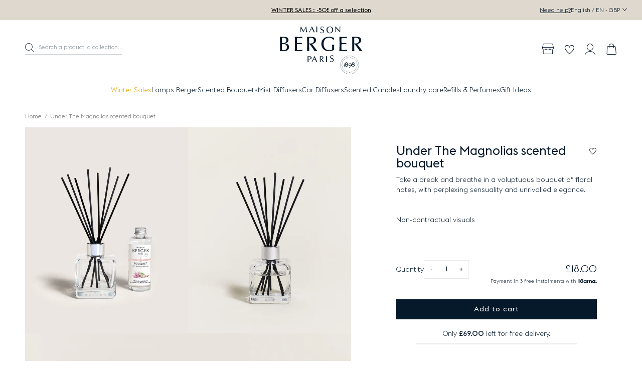

--- FILE ---
content_type: text/html; charset=utf-8
request_url: https://www.maison-berger.co.uk/products/under-the-magnolias-scented-bouquet
body_size: 86984
content:
<!DOCTYPE html><html class="no-js" lang="en-GB"> 
  <head><meta charset="utf-8" />
    <meta http-equiv="X-UA-Compatible" content="IE=edge" />
    <meta name="viewport" content="width=device-width, initial-scale=1.0, user-scalable=no" />
    <meta name="theme-color" content="#000000" />
    <link rel="canonical" href="https://www.maison-berger.co.uk/products/under-the-magnolias-scented-bouquet" />
    <link rel="preconnect" href="https://cdn.shopify.com" crossorigin />

    
<link rel="modulepreload" href="//www.maison-berger.co.uk/cdn/shop/t/2/assets/theme.min.js?v=48564668588551874471768298668" crossorigin="anonymous"><link rel="shortcut icon" href="//www.maison-berger.co.uk/cdn/shop/files/favicon_1.jpg?crop=center&height=32&v=1703093604&width=32" type="image/png" /><title>Under The Magnolias scented bouquet &bull; Maison Berger Paris UK</title><meta name="description" content="Adopt the minimal and contemporary lines of this Under The Magnolias scented bouquet and its voluptuously sensual, floral fragrance to shape your rooms." />


<meta property="og:site_name" content="Maison Berger Paris UK">
<meta property="og:url" content="https://www.maison-berger.co.uk/products/under-the-magnolias-scented-bouquet">
<meta property="og:title" content="Under The Magnolias scented bouquet">
<meta property="og:type" content="product">
<meta property="og:description" content="Adopt the minimal and contemporary lines of this Under The Magnolias scented bouquet and its voluptuously sensual, floral fragrance to shape your rooms."><meta property="product:availability" content="instock">
  <meta property="product:price:amount" content="18.00">
  <meta property="product:price:currency" content="GBP"><meta property="og:image" content="http://www.maison-berger.co.uk/cdn/shop/files/362b018b5784f9ab81b48d0efcbd62a990436f52_007737_INSTITUTIONNELLE_BOUQUET_PARFUME_SOUS_LES_MAGNOLIAS_P_1.jpg?crop=center&height=600&v=1768982636&width=1200">
      <meta property="og:image:secure_url" content="https://www.maison-berger.co.uk/cdn/shop/files/362b018b5784f9ab81b48d0efcbd62a990436f52_007737_INSTITUTIONNELLE_BOUQUET_PARFUME_SOUS_LES_MAGNOLIAS_P_1.jpg?crop=center&height=600&v=1768982636&width=1200">
      <meta property="og:image:width" content="1200">
      <meta property="og:image:height" content="600">
      <meta property="og:image:alt" content="Image"><meta property="og:image" content="http://www.maison-berger.co.uk/cdn/shop/files/299e1e5cc5d340b1cb00472ea97aab0420d64161_007737_INSTITUTIONNELLE_BOUQUET_PARFUME_SOUS_LES_MAGNOLIAS_P_2.jpg?crop=center&height=600&v=1768982636&width=1200">
      <meta property="og:image:secure_url" content="https://www.maison-berger.co.uk/cdn/shop/files/299e1e5cc5d340b1cb00472ea97aab0420d64161_007737_INSTITUTIONNELLE_BOUQUET_PARFUME_SOUS_LES_MAGNOLIAS_P_2.jpg?crop=center&height=600&v=1768982636&width=1200">
      <meta property="og:image:width" content="1200">
      <meta property="og:image:height" content="600">
      <meta property="og:image:alt" content="Image"><meta property="og:image" content="http://www.maison-berger.co.uk/cdn/shop/files/2ae96126fb6eb209c8cb9221bf1adf1e3c737bce_007737_INSTITUTIONNELLE_BOUQUET_PARFUME_SOUS_LES_MAGNOLIAS_P_3.jpg?crop=center&height=600&v=1768982636&width=1200">
      <meta property="og:image:secure_url" content="https://www.maison-berger.co.uk/cdn/shop/files/2ae96126fb6eb209c8cb9221bf1adf1e3c737bce_007737_INSTITUTIONNELLE_BOUQUET_PARFUME_SOUS_LES_MAGNOLIAS_P_3.jpg?crop=center&height=600&v=1768982636&width=1200">
      <meta property="og:image:width" content="1200">
      <meta property="og:image:height" content="600">
      <meta property="og:image:alt" content="Image">

<meta name="twitter:site" content="@">
<meta name="twitter:card" content="summary_large_image">
<meta name="twitter:title" content="Under The Magnolias scented bouquet">
<meta name="twitter:description" content="Adopt the minimal and contemporary lines of this Under The Magnolias scented bouquet and its voluptuously sensual, floral fragrance to shape your rooms.">
<script>window.performance && window.performance.mark && window.performance.mark('shopify.content_for_header.start');</script><meta id="shopify-digital-wallet" name="shopify-digital-wallet" content="/85189165332/digital_wallets/dialog">
<meta name="shopify-checkout-api-token" content="11b0a602ec5be8b417ccbbe857b3b81c">
<meta id="in-context-paypal-metadata" data-shop-id="85189165332" data-venmo-supported="false" data-environment="production" data-locale="en_US" data-paypal-v4="true" data-currency="GBP">
<link rel="alternate" type="application/json+oembed" href="https://www.maison-berger.co.uk/products/under-the-magnolias-scented-bouquet.oembed">
<script async="async" src="/checkouts/internal/preloads.js?locale=en-GB"></script>
<script id="shopify-features" type="application/json">{"accessToken":"11b0a602ec5be8b417ccbbe857b3b81c","betas":["rich-media-storefront-analytics"],"domain":"www.maison-berger.co.uk","predictiveSearch":true,"shopId":85189165332,"locale":"en"}</script>
<script>var Shopify = Shopify || {};
Shopify.shop = "maison-berger-uk.myshopify.com";
Shopify.locale = "en";
Shopify.currency = {"active":"GBP","rate":"1.0"};
Shopify.country = "GB";
Shopify.theme = {"name":"Maison Berger","id":163637199124,"schema_name":"Maison Berger","schema_version":"1.0.0","theme_store_id":null,"role":"main"};
Shopify.theme.handle = "null";
Shopify.theme.style = {"id":null,"handle":null};
Shopify.cdnHost = "www.maison-berger.co.uk/cdn";
Shopify.routes = Shopify.routes || {};
Shopify.routes.root = "/";</script>
<script type="module">!function(o){(o.Shopify=o.Shopify||{}).modules=!0}(window);</script>
<script>!function(o){function n(){var o=[];function n(){o.push(Array.prototype.slice.apply(arguments))}return n.q=o,n}var t=o.Shopify=o.Shopify||{};t.loadFeatures=n(),t.autoloadFeatures=n()}(window);</script>
<script id="shop-js-analytics" type="application/json">{"pageType":"product"}</script>
<script defer="defer" async type="module" src="//www.maison-berger.co.uk/cdn/shopifycloud/shop-js/modules/v2/client.init-shop-cart-sync_BT-GjEfc.en.esm.js"></script>
<script defer="defer" async type="module" src="//www.maison-berger.co.uk/cdn/shopifycloud/shop-js/modules/v2/chunk.common_D58fp_Oc.esm.js"></script>
<script defer="defer" async type="module" src="//www.maison-berger.co.uk/cdn/shopifycloud/shop-js/modules/v2/chunk.modal_xMitdFEc.esm.js"></script>
<script type="module">
  await import("//www.maison-berger.co.uk/cdn/shopifycloud/shop-js/modules/v2/client.init-shop-cart-sync_BT-GjEfc.en.esm.js");
await import("//www.maison-berger.co.uk/cdn/shopifycloud/shop-js/modules/v2/chunk.common_D58fp_Oc.esm.js");
await import("//www.maison-berger.co.uk/cdn/shopifycloud/shop-js/modules/v2/chunk.modal_xMitdFEc.esm.js");

  window.Shopify.SignInWithShop?.initShopCartSync?.({"fedCMEnabled":true,"windoidEnabled":true});

</script>
<script>(function() {
  var isLoaded = false;
  function asyncLoad() {
    if (isLoaded) return;
    isLoaded = true;
    var urls = ["https:\/\/stack-discounts.merchantyard.com\/js\/integrations\/script.js?v=5644\u0026shop=maison-berger-uk.myshopify.com","https:\/\/assets.loyoly.io\/public\/scripts\/shopify-account-top.js?shop=maison-berger-uk.myshopify.com","https:\/\/assets.loyoly.io\/public\/scripts\/referral.js?shop=maison-berger-uk.myshopify.com"];
    for (var i = 0; i < urls.length; i++) {
      var s = document.createElement('script');
      s.type = 'text/javascript';
      s.async = true;
      s.src = urls[i];
      var x = document.getElementsByTagName('script')[0];
      x.parentNode.insertBefore(s, x);
    }
  };
  if(window.attachEvent) {
    window.attachEvent('onload', asyncLoad);
  } else {
    window.addEventListener('load', asyncLoad, false);
  }
})();</script>
<script id="__st">var __st={"a":85189165332,"offset":0,"reqid":"c4cfcc60-80ad-4473-aba6-0f0cd14aed14-1769064388","pageurl":"www.maison-berger.co.uk\/products\/under-the-magnolias-scented-bouquet","u":"dfa783f7aefa","p":"product","rtyp":"product","rid":8909757743380};</script>
<script>window.ShopifyPaypalV4VisibilityTracking = true;</script>
<script id="captcha-bootstrap">!function(){'use strict';const t='contact',e='account',n='new_comment',o=[[t,t],['blogs',n],['comments',n],[t,'customer']],c=[[e,'customer_login'],[e,'guest_login'],[e,'recover_customer_password'],[e,'create_customer']],r=t=>t.map((([t,e])=>`form[action*='/${t}']:not([data-nocaptcha='true']) input[name='form_type'][value='${e}']`)).join(','),a=t=>()=>t?[...document.querySelectorAll(t)].map((t=>t.form)):[];function s(){const t=[...o],e=r(t);return a(e)}const i='password',u='form_key',d=['recaptcha-v3-token','g-recaptcha-response','h-captcha-response',i],f=()=>{try{return window.sessionStorage}catch{return}},m='__shopify_v',_=t=>t.elements[u];function p(t,e,n=!1){try{const o=window.sessionStorage,c=JSON.parse(o.getItem(e)),{data:r}=function(t){const{data:e,action:n}=t;return t[m]||n?{data:e,action:n}:{data:t,action:n}}(c);for(const[e,n]of Object.entries(r))t.elements[e]&&(t.elements[e].value=n);n&&o.removeItem(e)}catch(o){console.error('form repopulation failed',{error:o})}}const l='form_type',E='cptcha';function T(t){t.dataset[E]=!0}const w=window,h=w.document,L='Shopify',v='ce_forms',y='captcha';let A=!1;((t,e)=>{const n=(g='f06e6c50-85a8-45c8-87d0-21a2b65856fe',I='https://cdn.shopify.com/shopifycloud/storefront-forms-hcaptcha/ce_storefront_forms_captcha_hcaptcha.v1.5.2.iife.js',D={infoText:'Protected by hCaptcha',privacyText:'Privacy',termsText:'Terms'},(t,e,n)=>{const o=w[L][v],c=o.bindForm;if(c)return c(t,g,e,D).then(n);var r;o.q.push([[t,g,e,D],n]),r=I,A||(h.body.append(Object.assign(h.createElement('script'),{id:'captcha-provider',async:!0,src:r})),A=!0)});var g,I,D;w[L]=w[L]||{},w[L][v]=w[L][v]||{},w[L][v].q=[],w[L][y]=w[L][y]||{},w[L][y].protect=function(t,e){n(t,void 0,e),T(t)},Object.freeze(w[L][y]),function(t,e,n,w,h,L){const[v,y,A,g]=function(t,e,n){const i=e?o:[],u=t?c:[],d=[...i,...u],f=r(d),m=r(i),_=r(d.filter((([t,e])=>n.includes(e))));return[a(f),a(m),a(_),s()]}(w,h,L),I=t=>{const e=t.target;return e instanceof HTMLFormElement?e:e&&e.form},D=t=>v().includes(t);t.addEventListener('submit',(t=>{const e=I(t);if(!e)return;const n=D(e)&&!e.dataset.hcaptchaBound&&!e.dataset.recaptchaBound,o=_(e),c=g().includes(e)&&(!o||!o.value);(n||c)&&t.preventDefault(),c&&!n&&(function(t){try{if(!f())return;!function(t){const e=f();if(!e)return;const n=_(t);if(!n)return;const o=n.value;o&&e.removeItem(o)}(t);const e=Array.from(Array(32),(()=>Math.random().toString(36)[2])).join('');!function(t,e){_(t)||t.append(Object.assign(document.createElement('input'),{type:'hidden',name:u})),t.elements[u].value=e}(t,e),function(t,e){const n=f();if(!n)return;const o=[...t.querySelectorAll(`input[type='${i}']`)].map((({name:t})=>t)),c=[...d,...o],r={};for(const[a,s]of new FormData(t).entries())c.includes(a)||(r[a]=s);n.setItem(e,JSON.stringify({[m]:1,action:t.action,data:r}))}(t,e)}catch(e){console.error('failed to persist form',e)}}(e),e.submit())}));const S=(t,e)=>{t&&!t.dataset[E]&&(n(t,e.some((e=>e===t))),T(t))};for(const o of['focusin','change'])t.addEventListener(o,(t=>{const e=I(t);D(e)&&S(e,y())}));const B=e.get('form_key'),M=e.get(l),P=B&&M;t.addEventListener('DOMContentLoaded',(()=>{const t=y();if(P)for(const e of t)e.elements[l].value===M&&p(e,B);[...new Set([...A(),...v().filter((t=>'true'===t.dataset.shopifyCaptcha))])].forEach((e=>S(e,t)))}))}(h,new URLSearchParams(w.location.search),n,t,e,['guest_login'])})(!1,!0)}();</script>
<script integrity="sha256-4kQ18oKyAcykRKYeNunJcIwy7WH5gtpwJnB7kiuLZ1E=" data-source-attribution="shopify.loadfeatures" defer="defer" src="//www.maison-berger.co.uk/cdn/shopifycloud/storefront/assets/storefront/load_feature-a0a9edcb.js" crossorigin="anonymous"></script>
<script data-source-attribution="shopify.dynamic_checkout.dynamic.init">var Shopify=Shopify||{};Shopify.PaymentButton=Shopify.PaymentButton||{isStorefrontPortableWallets:!0,init:function(){window.Shopify.PaymentButton.init=function(){};var t=document.createElement("script");t.src="https://www.maison-berger.co.uk/cdn/shopifycloud/portable-wallets/latest/portable-wallets.en.js",t.type="module",document.head.appendChild(t)}};
</script>
<script data-source-attribution="shopify.dynamic_checkout.buyer_consent">
  function portableWalletsHideBuyerConsent(e){var t=document.getElementById("shopify-buyer-consent"),n=document.getElementById("shopify-subscription-policy-button");t&&n&&(t.classList.add("hidden"),t.setAttribute("aria-hidden","true"),n.removeEventListener("click",e))}function portableWalletsShowBuyerConsent(e){var t=document.getElementById("shopify-buyer-consent"),n=document.getElementById("shopify-subscription-policy-button");t&&n&&(t.classList.remove("hidden"),t.removeAttribute("aria-hidden"),n.addEventListener("click",e))}window.Shopify?.PaymentButton&&(window.Shopify.PaymentButton.hideBuyerConsent=portableWalletsHideBuyerConsent,window.Shopify.PaymentButton.showBuyerConsent=portableWalletsShowBuyerConsent);
</script>
<script data-source-attribution="shopify.dynamic_checkout.cart.bootstrap">document.addEventListener("DOMContentLoaded",(function(){function t(){return document.querySelector("shopify-accelerated-checkout-cart, shopify-accelerated-checkout")}if(t())Shopify.PaymentButton.init();else{new MutationObserver((function(e,n){t()&&(Shopify.PaymentButton.init(),n.disconnect())})).observe(document.body,{childList:!0,subtree:!0})}}));
</script>
<link id="shopify-accelerated-checkout-styles" rel="stylesheet" media="screen" href="https://www.maison-berger.co.uk/cdn/shopifycloud/portable-wallets/latest/accelerated-checkout-backwards-compat.css" crossorigin="anonymous">
<style id="shopify-accelerated-checkout-cart">
        #shopify-buyer-consent {
  margin-top: 1em;
  display: inline-block;
  width: 100%;
}

#shopify-buyer-consent.hidden {
  display: none;
}

#shopify-subscription-policy-button {
  background: none;
  border: none;
  padding: 0;
  text-decoration: underline;
  font-size: inherit;
  cursor: pointer;
}

#shopify-subscription-policy-button::before {
  box-shadow: none;
}

      </style>

<script>window.performance && window.performance.mark && window.performance.mark('shopify.content_for_header.end');</script>
<style type="text/css">
  :root {--product-color-amber: #ffbf61;--product-color-silver: url('//www.maison-berger.co.uk/cdn/shop/files/Pastille_-_argent.png?crop=center&height=80&v=1703093895&width=80');--product-color-beige: #f6e6d1;--product-color-white: #ffffff;--product-color-blue: #6497ed;--product-color-grey: #a9a9a9;--product-color-yellow: #ffe551;--product-color-brown: #582900;--product-color-black: #000000;--product-color-gold: url('//www.maison-berger.co.uk/cdn/shop/files/Pastille_-_or.png?crop=center&height=80&v=1703093897&width=80');--product-color-orange: #ffa500;--product-color-pink: #ffc0cb;--product-color-red: #de2916;--product-color-transparent: url('//www.maison-berger.co.uk/cdn/shop/files/Pastille_-_transparent.png?crop=center&height=80&v=1703093899&width=80');--product-color-green: #98bf64;--product-color-purple: #6e5b98;}
</style>

<link href="//www.maison-berger.co.uk/cdn/shop/t/2/assets/vendor@theme.min.css?v=95997375641268358541764061872" rel="stylesheet" type="text/css" media="all" />
  <link href="//www.maison-berger.co.uk/cdn/shop/t/2/assets/theme.min.css?v=124332816769776362441768298668" rel="stylesheet" type="text/css" media="all" />
<link href="//www.maison-berger.co.uk/cdn/shop/t/2/assets/vendor@product.min.css?v=129448540555058437491764061872" rel="stylesheet" type="text/css" media="all" />
  <link href="//www.maison-berger.co.uk/cdn/shop/t/2/assets/product.min.css?v=158039213449958200131748435358" rel="stylesheet" type="text/css" media="all" />
<script>
      document.documentElement.className = document.documentElement.className.replace('no-js', 'js');

      window.theme = {
        strings: {
          product: {
            addToCart: "Add to cart",
            success: "Product added!",
            outOfStock: "Out of stock",
            emailAlert: "Email alert",
            emailAlertSuccess: "Information successfully sent",
            emailAlertError: "Error when subscribe",
            unavailable: "Unavailable"
          },
          wishlist: {
            add: "Add to wishlist",
            remove: "Remove from wishlist"
          },
          cart: {
            product: "product",
            products: "products",
            priceUnit: "(so that\u0026#39;s {{ quantity }}x{{ price_unit }})",
            gift: "free",
            gifts: "free"
          },
          newsletter: {
            success: "Thank you for registering.",
            error: "Translation missing: en.page.newsletter.error_title"
          }
        },

        settings: {
          cartDelivery: {
          amount: 6900,
          message: "Only [amount] left for free delivery.",
          success: "Good news, delivery is free!"
        },
          cartDrawer: true,
          uniqartSections: "cart-lines,cart-upsell",
          shopName: "maison-berger-paris-uk",
          shopLocale: "en",
          moneyFormat: "£{{amount}}",
          moneyWithCurrencyFormat: "£{{amount}} GBP",
          klaviyoApi : "SzBFH4"
        },

        user: {
          cart: {"note":null,"attributes":{},"original_total_price":0,"total_price":0,"total_discount":0,"total_weight":0.0,"item_count":0,"items":[],"requires_shipping":false,"currency":"GBP","items_subtotal_price":0,"cart_level_discount_applications":[],"checkout_charge_amount":0},
          jwt: null
        },

        customers: {
          register: {
            success: "The account has been created and you will be redirected to your account in a few moments.",
            error: "Error when creating an account",
            errorEmail: "An account already exists with this e-mail address.",
            emailInvite: "An e-mail to activate your account has been sent to you.",
            errorInvite: "An e-mail to activate your account has been sent to you."
          },
          profile: {
            success: "Le profil a bien été mis à jour",
            error: "Error when updating profile"
          }
        },

        routes: {
          rootPath: "\/",
          currentUrl: "\/products\/under-the-magnolias-scented-bouquet",
          currentFullUrl: "\/products\/under-the-magnolias-scented-bouquet",
          cartUrl: "\/cart",
          cartAddUrl: "\/cart\/add",
          cartChangeUrl: "\/cart\/change",
          cartClearUrl: "\/cart\/clear",
          cartUpdateUrl: "\/cart\/update",
          predictiveSearchUrl: "\/search\/suggest",
          productPath: "\/products\/",
          productRecommendationsUrl: "\/recommendations\/products",
          searchUrl: "\/search",
          loginUrl: "\/account\/login",
          accountUrl: "\/account",
          customerApiUrl: "https:\/\/maisonbergeruk.symback.unique.paris\/api\/acf\/customer\/",
        ordersApiUrl: "https:\/\/maisonbergeruk.symback.unique.paris\/api\/orders\/maison-berger-uk.myshopify.com\/"
        },

        wishlist:{
            addUrl: "https:\/\/maisonbergeruk.wishlist.unique.paris\/simplelist\/maison-berger-uk.myshopify.com\/addproducttolist\/",
            removeUrl: "https:\/\/maisonbergeruk.wishlist.unique.paris\/simplelist\/maison-berger-uk.myshopify.com\/removeproducttolist\/",
            getUrl: "https:\/\/maisonbergeruk.wishlist.unique.paris\/simplelist\/maison-berger-uk.myshopify.com\/",
            wishlistPage: "\/pages\/wishlist",
            customerId: false,
            empty: "You don\u0026#39;t have any products on your wishlist."
          }};
    </script>
<script type="module" src="//www.maison-berger.co.uk/cdn/shop/t/2/assets/theme.min.js?v=48564668588551874471768298668" crossorigin="anonymous"></script><script type="module" src="//www.maison-berger.co.uk/cdn/shop/t/2/assets/product.min.js?v=67049772998007797941756991171" crossorigin="anonymous"></script><script>(function(w,d,s,l,i){w[l]=w[l]||[];w[l].push({'gtm.start':
new Date().getTime(),event:'gtm.js'});var f=d.getElementsByTagName(s)[0],
j=d.createElement(s),dl=l!='dataLayer'?'&l='+l:'';j.async=true;j.src=
'https://www.googletagmanager.com/gtm.js?id='+i+dl;f.parentNode.insertBefore(j,f);
})(window,document,'script','dataLayer','GTM-P9TJMS5N');</script>
<!-- BEGIN app block: shopify://apps/oxi-social-login/blocks/social-login-embed/24ad60bc-8f09-42fa-807e-e5eda0fdae17 -->


<script>
    
        var vt = '1711622841';
    
        var oxi_data_scheme = 'light';
        if (document.querySelector('html').hasAttribute('data-scheme')) {
            oxi_data_scheme = document.querySelector('html').getAttribute('data-scheme');
        }
    function wfete(selector) {
    return new Promise(resolve => {
    if (document.querySelector(selector)) {
      return resolve(document.querySelector(selector));
    }

    const observer = new MutationObserver(() => {
      if (document.querySelector(selector)) {
        resolve(document.querySelector(selector));
        observer.disconnect();
      }
    });

    observer.observe(document.body, {
      subtree: true,
      childList: true,
    });
    });
  }
  async function oxi_init() {
    const data = await getOConfig();
  }
  function getOConfig() {
    var script = document.createElement('script');
    script.src = '//social-login.oxiapps.com/init.json?shop=maison-berger-uk.myshopify.com&vt='+vt+'&callback=jQuery111004090950169811405_1543664809199';
    script.setAttribute('rel','nofollow');
    document.head.appendChild(script);
  }
  function jQuery111004090950169811405_1543664809199(p) {
        var shop_locale = "";
        if (typeof Shopify !== 'undefined' && typeof Shopify.locale !== 'undefined') {
            shop_locale = "&locale="+Shopify.locale;
    }
    if (p.m == "1") {
      if (typeof oxi_initialized === 'undefined') {
        var oxi_initialized = true;
        //vt = parseInt(p.v);
        vt = parseInt(vt);

                var elem = document.createElement("link");
                elem.setAttribute("type", "text/css");
                elem.setAttribute("rel", "stylesheet");
                elem.setAttribute("href", "https://cdn.shopify.com/extensions/019a9bbf-e6d9-7768-bf83-c108720b519c/embedded-social-login-54/assets/remodal.css");
                document.getElementsByTagName("head")[0].appendChild(elem);


        var newScript = document.createElement('script');
        newScript.type = 'text/javascript';
        newScript.src = 'https://cdn.shopify.com/extensions/019a9bbf-e6d9-7768-bf83-c108720b519c/embedded-social-login-54/assets/osl.min.js';
        document.getElementsByTagName('head')[0].appendChild(newScript);
      }
    } else {
      const intervalID = setInterval(() => {
        if (document.querySelector('body')) {
            clearInterval(intervalID);

            opa = ['form[action*="account/login"]', 'form[action$="account"]'];
            opa.forEach(e => {
                wfete(e).then(element => {
                    if (typeof oxi_initialized === 'undefined') {
                        var oxi_initialized = true;
                        console.log("Oxi Social Login Initialized");
                        if (p.i == 'y') {
                            var list = document.querySelectorAll(e);
                            var oxi_list_length = 0;
                            if (list.length > 0) {
                                //oxi_list_length = 3;
                                oxi_list_length = list.length;
                            }
                            for(var osli1 = 0; osli1 < oxi_list_length; osli1++) {
                                if (list[osli1].querySelector('[value="guest_login"]')) {
                                } else {
                                if ( list[osli1].querySelectorAll('.oxi-social-login').length <= 0 && list[osli1].querySelectorAll('.oxi_social_wrapper').length <= 0 ) {
                                    var osl_checkout_url = '';
                                    if (list[osli1].querySelector('[name="checkout_url"]') !== null) {
                                        osl_checkout_url = '&osl_checkout_url='+list[osli1].querySelector('[name="checkout_url"]').value;
                                    }
                                    osl_checkout_url = osl_checkout_url.replace(/<[^>]*>/g, '').trim();
                                    list[osli1].insertAdjacentHTML(p.p, '<div class="oxi_social_wrapper" style="'+p.c+'"><iframe id="social_login_frame" class="social_login_frame" title="Social Login" src="https://social-login.oxiapps.com/widget?site='+p.s+'&vt='+vt+shop_locale+osl_checkout_url+'&scheme='+oxi_data_scheme+'" style="width:100%;max-width:100%;padding-top:0px;margin-bottom:5px;border:0px;height:'+p.h+'px;" scrolling=no></iframe></div>');
                                }
                                }
                            }
                        }
                    }
                });
            });

            wfete('#oxi-social-login').then(element => {
                document.getElementById('oxi-social-login').innerHTML="<iframe id='social_login_frame' class='social_login_frame' title='Social Login' src='https://social-login.oxiapps.com/widget?site="+p.s+"&vt="+vt+shop_locale+"&scheme="+oxi_data_scheme+"' style='width:100%;max-width:100%;padding-top:0px;margin-bottom:5px;border:0px;height:"+p.h+"px;' scrolling=no></iframe>";
            });
            wfete('.oxi-social-login').then(element => {
                var oxi_elms = document.querySelectorAll(".oxi-social-login");
                oxi_elms.forEach((oxi_elm) => {
                            oxi_elm.innerHTML="<iframe id='social_login_frame' class='social_login_frame' title='Social Login' src='https://social-login.oxiapps.com/widget?site="+p.s+"&vt="+vt+shop_locale+"&scheme="+oxi_data_scheme+"' style='width:100%;max-width:100%;padding-top:0px;margin-bottom:5px;border:0px;height:"+p.h+"px;' scrolling=no></iframe>";
                });
            });
        }
      }, 100);
    }

    var o_resized = false;
    var oxi_response = function(event) {
      if (event.origin+'/'=="https://social-login.oxiapps.com/") {
                if (event.data.action == "loaded") {
                    event.source.postMessage({
                        action:'getParentUrl',parentUrl: window.location.href+''
                    },"*");
                }

        var message = event.data+'';
        var key = message.split(':')[0];
        var value = message.split(':')[1];
        if (key=="height") {
          var oxi_iframe = document.getElementById('social_login_frame');
          if (oxi_iframe && !o_resized) {
            o_resized = true;
            oxi_iframe.style.height = value + "px";
          }
        }
      }
    };
    if (window.addEventListener) {
      window.addEventListener('message', oxi_response, false);
    } else {
      window.attachEvent("onmessage", oxi_response);
    }
  }
  oxi_init();
</script>


<!-- END app block --><!-- BEGIN app block: shopify://apps/analyzify-ga4-ads-tracking/blocks/app-embed-v4/69637cfd-dd6f-4511-aa97-7037cfb5515c -->


<!-- BEGIN app snippet: an_analyzify_settings -->







<script defer>
  // AN_ANALYZIFY_SETTINGS
  (() => {
    try {
      const startTime = performance.now();
      window.analyzify = window.analyzify || {};
  
      window.analyzify.log = (t, groupName, nestedGroupName) => {
        try {
          const styles = {
            default: 'color:#fff;background:#413389;',
            an_analyzify: 'color:#fff;background:#1f77b4;', 
            an_analyzify_settings: 'color:#fff;background:#ff7f0e;', 
            an_fb: 'color:#fff;background:#2ca02c;', 
            an_criteo: 'color:#fff;background:#d62728;', 
            an_bing: 'color:#fff;background:#9467bd;', 
            an_clarity: 'color:#fff;background:#8c564b;', 
            an_hotjar: 'color:#fff;background:#8c564b;', 
            an_gtm: 'color:#fff;background:#e377c2;', 
            an_klaviyo: 'color:#fff;background:#7f7f7f;', 
            an_pinterest: 'color:#fff;background:#bcbd22;', 
            an_rebuy: 'color:#fff;background:#17becf;', 
            an_tiktok: 'color:#fff;background:#ffbb78;', 
            an_x: 'color:#fff;background:#98df8a;', 
            an_consent: 'color:#fff;background:#ff9896;' 
          };

          if (window.analyzify.logging && t != null) {
            const style = styles[groupName] || styles['default'];
            console.log(`%c[${groupName || 'Analyzify'}]${nestedGroupName ? ` ${nestedGroupName}` : ''}`, style, t);
            analyzify.logs.push(t);
            if (analyzify?.stopAtLog) {
              debugger;
            }
          }
        } catch (error) {
          console.error("Error processing analyzify settings:", error);
        }
      }

      (() => {
        try {
          window.analyzify = {
            ...window.analyzify,
            logging: "" == "true",
            logs: [],
            testing_environment: false,
            consent_version: null,
            initial_load: {},
            variant_changed_with_view_item: false,
            chunk_size: 25,
            properties: {
              GTM: {
                status: true,
                id: "",
                multiple_view_item_list: false,
                feed_country: "",
                feed_region: "",
                feed_language: "",
                merchant_id: "",
                enhanced_params: true,
                replace_session_id: false,
                replace_gclid: false,
                variant_changed: true,
                generate_lead: true,
              },
              GADS: {
                status:false, 
                conversion_linker:false, 
                allow_ad_personalization_signals:false,
                ads_data_redaction:false,
                url_passthrough:false,
                primary: {
                  status:false,
                  id: "",
                  feed_country: "FR",
                  feed_region: "FR",
                  merchant_id: "",
                  feed_language: "",
                  product_id_format: "product_sku", 
                  replace_session_id:false,
                  replace_gclid:false,
                  remarketing: {
                    status:false,
                    gads_remarketing_id_format: "product_sku",
                    events: { 
                      view_item_list: false, 
                      view_item: false,
                      add_to_cart: false,
                      remove_from_cart: false,
                      begin_checkout: false,
                      purchase: false,
                      generate_lead: false,
                    }
                  },
                  conversions: {
                    view_item: {
                        status: false,
                        value: "",
                    },
                    add_to_cart: {
                        status: false,
                        value: "",
                    },
                    begin_checkout: {
                        status: false,
                        value: "",
                    },
                    purchase: {
                        status: false,
                        value: "",
                    },
                    generate_lead: {
                      status: false,
                      value: "",
                    }
                  }
                },
                secondary: {
                  status: false,
                  id: "",
                  feed_country: "",
                  feed_region: "",
                  merchant_id: "",
                  feed_language: "",
                  product_id_format: "product_sku",
                  remarketing: {
                    gads_remarketing_id_format: "product_sku",
                    status: false,
                    events: {
                      view_item_list: false,
                      view_item: false,
                      add_to_cart: false,
                      remove_from_cart: false,
                      begin_checkout: false,
                      purchase: false,
                      generate_lead: false,
                    }
                  },
                  conversions: {
                    view_item: {
                      status: false,
                      value: "",
                    },
                    add_to_cart:{
                      status: false,
                      value: "",
                    },
                    begin_checkout:{
                      status: false,
                      value: "",
                    },
                    purchase:{
                      status: false,
                      value: "",
                    },
                    generate_lead: {
                      status: false,
                      value: "",
                    }
                  }
                }
              },
              GA4: {
                status: false,
                multiple_view_item_list: false,
                enhanced_params: true,
                all_forms: false,
                primary: {
                  status: false,
                  id: "",
                  product_id_format: "product_sku",
                  replace_session_id: false,
                  events: {
                    variant_changed: true,
                    view_item_list: false,
                    select_item: false,
                    nav_click: false,
                    view_item: false,
                    add_to_cart: false,
                    add_to_wishlist: false,
                    view_cart: false,
                    remove_from_cart: false,
                    begin_checkout: false,
                    purchase: false,
                    generate_lead: true,
                    page_404: true,
                  }
                },
                secondary: {
                  status: false,
                  id: "",
                  product_id_format: "product_sku",
                  replace_session_id: false,
                  events: {
                      variant_changed: true,
                      view_item_list: false,
                      select_item: false,
                      nav_click: false,
                      view_item: false,
                      add_to_cart: false,
                      add_to_wishlist: false,
                      view_cart: false,
                      remove_from_cart: false,
                      begin_checkout: false,
                      purchase: false,
                      generate_lead: true, // @check & set: false
                      page_404: true,
                  }
                } 
              },
              X: {
                status: false,
                id:"",
                product_id_format: "product_sku",
                events:{
                    page_view: "",
                    add_to_cart: "",
                    begin_checkout: "",
                    search: ""
                }
              },
              BING: {
                status: false,
                id: "",
                product_id_format: "product_sku",
                events: {
                    home: true,
                    view_item: true,
                    view_item_list: true,
                    view_cart: true,
                    search: true,
                    add_to_cart: false,
                    begin_checkout: false,
                    purchase: false
                }
              },
              FACEBOOK: {
                status: false,
                all_forms: false,
                primary: {
                    status: false,
                    id: "",
                    product_id_format: "",
                    events: {
                        view_content: false,
                        view_collection: true,
                        search: false,
                        add_to_cart: false,
                        add_to_wishlist: false,
                        view_cart: true,
                        initiate_checkout: false,
                        add_payment_info: false,
                        generate_lead: true,
                        purchase: false,
                    }
                },
                secondary: {
                    status: false,
                    id: "",
                    product_id_format: "",
                    events: {
                        view_content: false,
                        view_collection: true,
                        search: false,
                        add_to_cart: false,
                        add_to_wishlist: false,
                        view_cart: true,
                        initiate_checkout: false,
                        add_payment_info: false,
                        generate_lead: true,
                        purchase: false,
                    }
                }
              },
              SERVERSIDE: {
                store_id: null,
                status: false,
                measurement_id: null,
                datalayer: false,
                endpoint: 'https://analyzifycdn.com/collect',
                testEndpoint: 'https://stag.analyzifycdn.com/collect', 
                azfy_attribution: 'dual',
                shop_domain: "www.maison-berger.co.uk",
                all_forms: false,
                events: {
                    add_to_cart: false,
                    view_item: true,
                    page_view: true,
                    begin_checkout: false,
                    search: true,
                    generate_lead: true,
                },
                sendCartUpdateDebug: false,
              },
              PINTEREST:{
                status: false,
                id: "",
                product_id_format: "product_sku",
                events:{
                    view_item_list: false,
                    view_item: false,
                    add_to_cart: false,
                    purchase: false,
                }
              },
              CRITEO:{
                status: false,
                id: "",
                product_id_format: "product_sku",
                events:{
                    view_item_list: false,
                    view_item: false,
                    add_to_cart: false,
                    view_cart: false,
                    purchase: false,
                }
              },
              CLARITY:{
                status: false,
                id: "",
                events: {
                  view_item: false,
                  view_item_list: false,
                  view_cart: false,
                  add_to_cart: false,
                  add_to_wishlist: false,
                  remove_from_cart: false,
                  begin_checkout: false,
                  search: false,
                }
              },
              HOTJAR:{
                status: false,
                id: "",
                events: {
                  view_item: false,
                  view_item_list: false,
                  view_cart: false,
                  add_to_cart: false,
                  add_to_wishlist: false,
                  remove_from_cart: false,
                  begin_checkout: false,
                  search: false,
                }
              },             
              SNAPCHAT:{
                status: false,
                id: "",
                events: {
                  view_item: false,
                  add_to_cart: false,
                  initiate_checkout: false,
                },
                product_id_format: "product_sku",
              },
              KLAVIYO:{
                status: false,
                id: "",
                product_id_format: "product_sku",
                events:{
                    subscribe: false, // did not seem to be defined in the settings
                    view_item_list: false,
                    view_item: false,
                    add_to_cart: false,
                    add_to_wishlist: true,
                    begin_checkout: false,
                    search: false,
                    purchase: false, // did not seem to be defined in the settings
                }
              },
              
              TIKTOK:{
                status: false,
                id: "",
                product_id_format: "product_sku",
                all_forms: false,
                events:{
                    view_item: false,
                    add_to_cart: false,
                    begin_checkout: false,
                    search: false,
                    purchase: false,
                    generate_lead: true,
                }
              }
            },
            send_unhashed_email: false,
            hide_raw_userdata: false,
            feed_region: 'FR',
            feed_country: 'FR',
            debug_mode: false,
            rebuy_atc_rfc: false,
            pageFly: false,
            user_id_format: "cid",
            send_user_id: true,
            addedProduct: null
          }
        } catch (error) {
          console.error("Error processing analyzify settings:", error);
        }
      })();

      window.analyzify_custom_classes = '';
      window.analyzify_measurement_id = '';
      window.analyzify_measurement_id_v3 = 'G-PNEDM977GT';
      window.analyzify.gtag_config = {};

      // @check
      window.collection_sku_list = [
        
      ];

      window.analyzify.cart_attributes = null;
      window.analyzify.eventId = null;
      window.analyzify.cart_id = null;
      window.analyzify.sh_info_obj = {};

      // @check
      const orders = [
        
      ];
      // @check
      const totalOrderPrice = orders.reduce((acc, price) => acc + price, 0);

      window.analyzify.shopify_customer  = {
        
        type: 'visitor',
        
      };

      // @check
      window.analyzify.shopify_template = 'product';

      (() => {
        try {
          
            window.analyzify.getProductObj = (() => {
              try {
                return {
                  product: {"id":8909757743380,"title":"Under The Magnolias scented bouquet","handle":"under-the-magnolias-scented-bouquet","description":"\u003cp\u003eTransparency becomes trendy with this Under The Magnolias scented bouquet. It fits in with every interior and every decorative style thanks to its minimal and contemporary design. The atmosphere becomes soft and light, the lines become rounded and envelop the space. The natural reflections of the glass are enhanced by the light that passes through it, subtly shaping your room throughout the day. With the Under The Magnolias scented bouquet, you can create a real cocoon where you can happily snuggle up. Its floral and voluptuously sensual fragrance diffuses throughout the home. The precious notes of Bulgarian rose combine with the fruity accords of peach and the floral scents of jacaranda, all emphasised by the chypre scent of patchouli. This feminine, slightly provocative olfactory composition transports you in one breath with its delicate, spring-like aura of deliciously captivating beauty.\u003c\/p\u003e","published_at":"2023-12-26T15:38:31+00:00","created_at":"2023-12-26T15:38:31+00:00","vendor":"Maison Berger Paris","type":"Scented bouquets","tags":["All our diffusers","Gift ideas","Glaçon","Scented bouquets","Underneath the Magnolias"],"price":1800,"price_min":1800,"price_max":1800,"available":true,"price_varies":false,"compare_at_price":1800,"compare_at_price_min":1800,"compare_at_price_max":1800,"compare_at_price_varies":false,"variants":[{"id":55116431753599,"title":"Default Title","option1":"Default Title","option2":null,"option3":null,"sku":"007737","requires_shipping":true,"taxable":true,"featured_image":null,"available":true,"name":"Under The Magnolias scented bouquet","public_title":null,"options":["Default Title"],"price":1800,"weight":488,"compare_at_price":1800,"inventory_management":"shopify","barcode":"3127290077370","requires_selling_plan":false,"selling_plan_allocations":[],"quantity_rule":{"min":1,"max":null,"increment":1}}],"images":["\/\/www.maison-berger.co.uk\/cdn\/shop\/files\/362b018b5784f9ab81b48d0efcbd62a990436f52_007737_INSTITUTIONNELLE_BOUQUET_PARFUME_SOUS_LES_MAGNOLIAS_P_1.jpg?v=1768982636","\/\/www.maison-berger.co.uk\/cdn\/shop\/files\/299e1e5cc5d340b1cb00472ea97aab0420d64161_007737_INSTITUTIONNELLE_BOUQUET_PARFUME_SOUS_LES_MAGNOLIAS_P_2.jpg?v=1768982636","\/\/www.maison-berger.co.uk\/cdn\/shop\/files\/2ae96126fb6eb209c8cb9221bf1adf1e3c737bce_007737_INSTITUTIONNELLE_BOUQUET_PARFUME_SOUS_LES_MAGNOLIAS_P_3.jpg?v=1768982636","\/\/www.maison-berger.co.uk\/cdn\/shop\/files\/4e226736f74605eb3bf92c3b34730008813f8d6a_007737_INSTITUTIONNELLE_BOUQUET_PARFUME_SOUS_LES_MAGNOLIAS_P_4.jpg?v=1768982636"],"featured_image":"\/\/www.maison-berger.co.uk\/cdn\/shop\/files\/362b018b5784f9ab81b48d0efcbd62a990436f52_007737_INSTITUTIONNELLE_BOUQUET_PARFUME_SOUS_LES_MAGNOLIAS_P_1.jpg?v=1768982636","options":["Title"],"media":[{"alt":"Image","id":64308092961151,"position":1,"preview_image":{"aspect_ratio":0.806,"height":3100,"width":2500,"src":"\/\/www.maison-berger.co.uk\/cdn\/shop\/files\/362b018b5784f9ab81b48d0efcbd62a990436f52_007737_INSTITUTIONNELLE_BOUQUET_PARFUME_SOUS_LES_MAGNOLIAS_P_1.jpg?v=1768982636"},"aspect_ratio":0.806,"height":3100,"media_type":"image","src":"\/\/www.maison-berger.co.uk\/cdn\/shop\/files\/362b018b5784f9ab81b48d0efcbd62a990436f52_007737_INSTITUTIONNELLE_BOUQUET_PARFUME_SOUS_LES_MAGNOLIAS_P_1.jpg?v=1768982636","width":2500},{"alt":"Image","id":64308093190527,"position":2,"preview_image":{"aspect_ratio":0.806,"height":3100,"width":2500,"src":"\/\/www.maison-berger.co.uk\/cdn\/shop\/files\/299e1e5cc5d340b1cb00472ea97aab0420d64161_007737_INSTITUTIONNELLE_BOUQUET_PARFUME_SOUS_LES_MAGNOLIAS_P_2.jpg?v=1768982636"},"aspect_ratio":0.806,"height":3100,"media_type":"image","src":"\/\/www.maison-berger.co.uk\/cdn\/shop\/files\/299e1e5cc5d340b1cb00472ea97aab0420d64161_007737_INSTITUTIONNELLE_BOUQUET_PARFUME_SOUS_LES_MAGNOLIAS_P_2.jpg?v=1768982636","width":2500},{"alt":"Image","id":64308093321599,"position":3,"preview_image":{"aspect_ratio":0.806,"height":3100,"width":2500,"src":"\/\/www.maison-berger.co.uk\/cdn\/shop\/files\/2ae96126fb6eb209c8cb9221bf1adf1e3c737bce_007737_INSTITUTIONNELLE_BOUQUET_PARFUME_SOUS_LES_MAGNOLIAS_P_3.jpg?v=1768982636"},"aspect_ratio":0.806,"height":3100,"media_type":"image","src":"\/\/www.maison-berger.co.uk\/cdn\/shop\/files\/2ae96126fb6eb209c8cb9221bf1adf1e3c737bce_007737_INSTITUTIONNELLE_BOUQUET_PARFUME_SOUS_LES_MAGNOLIAS_P_3.jpg?v=1768982636","width":2500},{"alt":"Image","id":64308093452671,"position":4,"preview_image":{"aspect_ratio":0.806,"height":3100,"width":2500,"src":"\/\/www.maison-berger.co.uk\/cdn\/shop\/files\/4e226736f74605eb3bf92c3b34730008813f8d6a_007737_INSTITUTIONNELLE_BOUQUET_PARFUME_SOUS_LES_MAGNOLIAS_P_4.jpg?v=1768982636"},"aspect_ratio":0.806,"height":3100,"media_type":"image","src":"\/\/www.maison-berger.co.uk\/cdn\/shop\/files\/4e226736f74605eb3bf92c3b34730008813f8d6a_007737_INSTITUTIONNELLE_BOUQUET_PARFUME_SOUS_LES_MAGNOLIAS_P_4.jpg?v=1768982636","width":2500}],"requires_selling_plan":false,"selling_plan_groups":[],"content":"\u003cp\u003eTransparency becomes trendy with this Under The Magnolias scented bouquet. It fits in with every interior and every decorative style thanks to its minimal and contemporary design. The atmosphere becomes soft and light, the lines become rounded and envelop the space. The natural reflections of the glass are enhanced by the light that passes through it, subtly shaping your room throughout the day. With the Under The Magnolias scented bouquet, you can create a real cocoon where you can happily snuggle up. Its floral and voluptuously sensual fragrance diffuses throughout the home. The precious notes of Bulgarian rose combine with the fruity accords of peach and the floral scents of jacaranda, all emphasised by the chypre scent of patchouli. This feminine, slightly provocative olfactory composition transports you in one breath with its delicate, spring-like aura of deliciously captivating beauty.\u003c\/p\u003e"},
                  taxonomy: {
                    id: "na",
                    name: "Uncategorized",
                    ancestors: []
                  },
                  variant: {"id":55116431753599,"title":"Default Title","option1":"Default Title","option2":null,"option3":null,"sku":"007737","requires_shipping":true,"taxable":true,"featured_image":null,"available":true,"name":"Under The Magnolias scented bouquet","public_title":null,"options":["Default Title"],"price":1800,"weight":488,"compare_at_price":1800,"inventory_management":"shopify","barcode":"3127290077370","requires_selling_plan":false,"selling_plan_allocations":[],"quantity_rule":{"min":1,"max":null,"increment":1}},
                  collection: 
                  {
                    title: "Your result",
                    id: "470079865108",
                    handle: "your-result"
                  },
                  // inventory_quantity: 38
                  
                };
              } catch (error) {
                console.error("Error processing productObj:", error);
                return null;
              }
            })();
          
        } catch (error) {
          console.error("Error processing analyzify settings:", error);
        }
      })();

      window.analyzify.detectedCart = {"note":null,"attributes":{},"original_total_price":0,"total_price":0,"total_discount":0,"total_weight":0.0,"item_count":0,"items":[],"requires_shipping":false,"currency":"GBP","items_subtotal_price":0,"cart_level_discount_applications":[],"checkout_charge_amount":0};

      window.analyzify.market = (() => {
        try {
          const marketObj = {
            id: 75196137748,
            handle: "d8f01153-e68c-4fa4-a6d3-80dc1f613c86",
            language: "en",
            country: "gb"
          }
          return marketObj;
        } catch (error) {
          console.error("Error processing market:", error);
        }
      })();

      window.analyzify.shop = (() => {
        try {
          const shopObj = {
            root_url: null || null,
            locale: "" || window?.Shopify?.locale?.toLowerCase() || null,
            country: window?.Shopify?.country?.toLowerCase() || null
          }
          return shopObj;
        } catch (error) {
          console.error("Error processing market:", error);
        }
      })();

      window.analyzify.debug = false; // @check
      window.analyzify.op_cart_data_collection = false; // @check
      window.analyzify.report_cart_atr_upsert = true; // @check
      window.analyzify.report_cart_atr_admin = true; // @check
      window.analyzify.report_cart_atr_admin_utm = true; // @check
      window.analyzify.report_cart_atr_admin_cook = true; // @check
      window.analyzify.report_cart_atr_admin_clid = true; // @check
      window.analyzify.report_cart_atr_admin_consent = true; // @check

      window.analyzify.currency = window?.Shopify?.currency?.active || window.analyzify?.detectedCart?.currency || 'GBP' || null; // @check

      // @check
      window.analyzify.storeObj = {
        store_url: (Shopify.shop || 'https://www.maison-berger.co.uk').startsWith('https') ? (Shopify.shop || 'https://www.maison-berger.co.uk') : 'https://' + (Shopify.shop || 'https://www.maison-berger.co.uk'),
        store_name: (Shopify.shop || 'www.maison-berger.co.uk').replace('.myshopify.com', '')
      };

      window.analyzify.itemProps = window.analyzify?.itemProps || {};

      // @check
      window.analyzify.checksendcartdata_status = false;

      // consent
      window.analyzify.consent_active = true;
      window.analyzify.gcm_active = false;
      window.analyzify.cookiebot_active = false;

      window.analyzify.consent_flag = window.analyzify.consent_flag || {
        default: false,
        update: false,
        initial: false
      };

      window.analyzify.current_consent = {
          ad_storage: null,
          analytics_storage: null,
          ad_user_data: null,
          ad_personalization: null,
          personalization_storage: null,
          functionality_storage: "granted",
          wait_for_update: 500,
      };
      analyzify.log('Analyzify settings loaded', 'an_analyzify_settings');
      const endTime = performance.now();
      const loadTime = (endTime - startTime).toFixed(2);
      console.log(`Analyzify settings loaded in ${loadTime}ms.`);
    } catch (error) {
      console.error("Error processing analyzify settings:", error);
    }
  })();
</script>
<!-- END app snippet --><!-- BEGIN app snippet: an_consent --><script>
    (() => {
        try {
            window.analyzify = window.analyzify || {};

            window.analyzify.consent_version = "2.4.1";

            // Initialize consent flags
            window.analyzify.consent_flag = window.analyzify.consent_flag || {
                default: false,
                update: false,
                initial: false
            };

            window.analyzify.consent_flag.initial = true;

            analyzify.log(`consent_active: ${window.analyzify.consent_active}`, 'an_consent', 'consentActive');
            analyzify.log(`gcm_active: ${window.analyzify.gcm_active}`, 'an_consent', 'gcmActive');
            analyzify.log(`cookiebot_active: ${window.analyzify.cookiebot_active}`, 'an_consent', 'cookiebotActive');

            const analyzifyDebugLogger = (status) => {
                const shCustomerPrivacy = Shopify?.customerPrivacy;
                if (!shCustomerPrivacy) {
                    console.log('[Analyzify Debug] Shopify.customerPrivacy not found.');
                    return;
                }

                console.group(`%c[Analyzify Debug] Shopify.customerPrivacy State: ${status.toUpperCase()}`, 'background-color: #f0f0f0; color: #333; font-weight: bold; padding: 2px 5px; border-radius: 3px;');
                console.log(`Timestamp: ${new Date().toISOString()}`);

                for (const key in shCustomerPrivacy) {
                    if (Object.prototype.hasOwnProperty.call(shCustomerPrivacy, key)) {
                        const property = shCustomerPrivacy[key];
                        const type = typeof property;
                        let value;

                        try {
                            if (type === 'function') {
                                value = property();
                            }
                            console.log(`${key} (${type}):`, value);

                        } catch (e) {
                            console.log(`${key} (${type}): Error getting value -> ${e.message}`);
                        }
                    }
                }
                console.groupEnd();
            };

            if (window.analyzify.consent_active) {

                window.dataLayer = window.dataLayer || [];
                function gtag() { dataLayer.push(arguments); }

                const ConsentManager = {
                    isInitialized: false,
                    consentReady: false,
                    consentQueue: [],

                    queueConsentAction: function (callback) {
                        if (this.consentReady) {
                            callback(window.analyzify.current_consent);
                        } else {
                            this.consentQueue.push(callback);
                        }
                    },

                    processConsentQueue: function () {
                        if (!this.consentReady) this.consentReady = true;
                        while (this.consentQueue.length > 0) {
                            const callback = this.consentQueue.shift();
                            try {
                                callback(window.analyzify.current_consent);
                            } catch (error) {
                                console.error('Error processing queued consent action:', error);
                            }
                        }
                    },

                    getRegionalDefault: function (callback) {
                        try {
                            const cp = Shopify?.customerPrivacy;
                            const userCanBeTrackedFn = typeof cp?.userCanBeTracked === 'function' ? cp.userCanBeTracked : null;
                            const shouldShowBannerFn = typeof cp?.shouldShowBanner === 'function' ? cp.shouldShowBanner : null;
                            const canBeTracked = userCanBeTrackedFn ? userCanBeTrackedFn() : undefined;
                            const noBannerNeeded = shouldShowBannerFn ? (shouldShowBannerFn() === false) : false;

                            // Grant consent if the API isn't loaded, no banner is needed, or tracking is already allowed.
                            if (noBannerNeeded || canBeTracked === true) {
                                
                                analyzify.log("Default consent status is: GRANTED.", 'an_consent', 'getRegionalDefault');
                                const grantedConsent = { ad_storage: 'granted', analytics_storage: 'granted', ad_user_data: 'granted', ad_personalization: 'granted', personalization_storage: 'granted', functionality_storage: 'granted', security_storage: 'granted', sale_of_data: 'denied' };
                                return callback(grantedConsent);

                            } else if (canBeTracked === undefined){
                                // Wait for Shopify to collect consent, then resolve using getConsentPrefs
                                analyzify.log("Waiting for visitorConsentCollected event...", 'an_consent', 'getRegionalDefault');

                                const onCollected = () => {
                                    this.getConsentPrefs((consent) => {
                                        if (consent) return callback(consent);
                                        return callback(null);
                                    });
                                };

                                document.addEventListener(
                                    'visitorConsentCollected',
                                    onCollected,
                                    { once: true, passive: true }
                                );

                                window.Shopify.loadFeatures([{
                                    name: 'consent-tracking-api',
                                    version: '0.1',
                                }], error => {
                                    if (error) {
                                        console.error('Error loading Shopify features:', error);
                                    }
                                    analyzify.log("Shopify consent-tracking-api loaded.", 'an_consent', 'loadFeatures');
                                });

                                // Safety fallback if the event never fires
                                /*
                                setTimeout(() => {
                                    document.removeEventListener('visitorConsentCollected', onCollected);
                                    analyzify.log("visitorConsentCollected timeout — using DENIED fallback.", 'an_consent', 'getRegionalDefault');
                                    const deniedConsent = { ad_storage: 'denied', analytics_storage: 'denied', ad_user_data: 'denied', ad_personalization: 'denied', personalization_storage: 'denied', functionality_storage: 'granted', security_storage: 'granted', sale_of_data: 'denied' };
                                    return callback(deniedConsent);
                                }, 5000);
                                */
                                return;
                            } else {
                                // Otherwise, the user is in a region that requires consent, and they haven't given it yet.
                                analyzify.log("Default consent status is: DENIED.", 'an_consent', 'getRegionalDefault');
                                const deniedConsent = { ad_storage: 'denied', analytics_storage: 'denied', ad_user_data: 'denied', ad_personalization: 'denied', personalization_storage: 'denied', functionality_storage: 'granted', security_storage: 'granted', sale_of_data: 'denied' };
                                return callback(deniedConsent);
                            }
                        } catch (e) {
                            console.error('Error in getRegionalDefault:', e);
                            return callback(null); // Fallback in case of unexpected error
                        }
                    },

                    getConsentPrefs: function (callback) {
                        try {
                            const customerPrivacy = window.Shopify?.customerPrivacy;

                            // Fallback: if the API object is missing, treat as granted (aligns with regional default logic)
                            if (!customerPrivacy) {
                                const grantedConsent = {
                                    ad_storage: 'granted',
                                    analytics_storage: 'granted',
                                    ad_user_data: 'granted',
                                    ad_personalization: 'granted',
                                    personalization_storage: 'granted',
                                    functionality_storage: 'granted',
                                    security_storage: 'granted',
                                    sale_of_data: 'denied',
                                };
                                return callback(grantedConsent);
                            }

                            const currentVisitorConsentFn = typeof customerPrivacy.currentVisitorConsent === 'function' ? customerPrivacy.currentVisitorConsent : null;
                            const userCanBeTrackedFn = typeof customerPrivacy.userCanBeTracked === 'function' ? customerPrivacy.userCanBeTracked : null;

                            const visitorConsentObj = currentVisitorConsentFn ? currentVisitorConsentFn() : undefined;
                            const userCanBeTracked = userCanBeTrackedFn ? userCanBeTrackedFn() : undefined;

                            // If we don't have a consent object yet or tracking is allowed, grant
                            if (!visitorConsentObj || userCanBeTracked === true) {
                                const grantedConsent = {
                                    ad_storage: 'granted',
                                    analytics_storage: 'granted',
                                    ad_user_data: 'granted',
                                    ad_personalization: 'granted',
                                    personalization_storage: 'granted',
                                    functionality_storage: 'granted',
                                    security_storage: 'granted',
                                    sale_of_data: 'denied',
                                };
                                return callback(grantedConsent);
                            }

                            const currentConsent = {
                                ad_storage: visitorConsentObj?.marketing === 'yes' ? 'granted' : 'denied',
                                analytics_storage: visitorConsentObj?.analytics === 'yes' ? 'granted' : 'denied',
                                ad_user_data: visitorConsentObj?.marketing === 'yes' ? 'granted' : 'denied',
                                ad_personalization: visitorConsentObj?.marketing === 'yes' ? 'granted' : 'denied',
                                personalization_storage: visitorConsentObj?.preferences === 'yes' ? 'granted' : 'denied',
                                functionality_storage: 'granted',
                                security_storage: 'granted',
                                sale_of_data: visitorConsentObj?.sale_of_data === 'yes' ? 'granted' : 'denied',
                            };
                            analyzify.log("Consent preferences retrieved.", 'an_consent', 'getConsentPrefs');
                            return callback(currentConsent);
                        } catch (error) {
                            console.error('Error getting consent:', error);
                            return callback(null);
                        }
                    },

                    dispatchUpdate: function (consent, status) {
                        document.dispatchEvent(new CustomEvent('AnalyzifyConsent', {
                            detail: { consent, status }
                        }));
                        analyzify.log("Consent updated.", 'an_consent', 'dispatchUpdate');
                    },

                    init: function () {
                        if (this.isInitialized) return;
                        this.isInitialized = true;

                        const initialize = () => {
                            this.getRegionalDefault((consent) => {
                                if (consent && !this.consentReady) {
                                    window.analyzify.current_consent = consent;
                                    this.dispatchUpdate(consent, 'default');
                                    this.processConsentQueue();
                                }
                            });
                        };

                        const waitForApi = (callback, retries = 0) => {
                            try {
                                const cp = Shopify?.customerPrivacy;
                                const userCanBeTrackedFn = typeof cp?.userCanBeTracked === 'function' ? cp.userCanBeTracked : null;
                                const currentVisitorConsentFn = typeof cp?.currentVisitorConsent === 'function' ? cp.currentVisitorConsent : null;
                                const hasCachedConsent = cp && typeof cp.cachedConsent === 'object';

                                const userCanBeTracked = userCanBeTrackedFn ? userCanBeTrackedFn() : undefined;

                                if (userCanBeTracked !== undefined || hasCachedConsent || currentVisitorConsentFn) {
                                    callback();
                                    analyzify.log("Shopify Customer Privacy API available.", 'an_consent', 'waitForApi');
                                } else if (retries < 50) {
                                    setTimeout(() => waitForApi(callback, retries + 1), 200);
                                    analyzify.log("Shopify Customer Privacy API not available. Retrying...", 'an_consent', 'waitForApi');
                                } else {
                                    analyzify.log("Shopify Customer Privacy API not available.", 'an_consent', 'waitForApi');
                                    callback();
                                }
                            } catch (error) {
                                console.error('Error waiting for Shopify Customer Privacy API:', error);
                                callback();
                            }
                        };

                        waitForApi(initialize);

                        document.addEventListener("visitorConsentCollected", () => {
                            this.getConsentPrefs((consent) => {
                                if (consent) {
                                    window.analyzify.current_consent = consent;
                                    this.dispatchUpdate(consent, 'update');
                                }
                            });
                        });
                    },

                    onChange: function (callback) {
                        document.addEventListener('AnalyzifyConsent', (e) => {
                            if (e.detail?.consent) callback(e.detail.consent);
                            analyzify.log("AnalyzifyConsent event received.", 'an_consent', 'onChange');
                        });
                    }
                };

                ConsentManager.init();
                window.analyzify.consentManager = ConsentManager;

                window.AnalyzifyConsentInit = (status) => {
                    if (window.analyzify.consent_flag[status] === true) return;
                    window.analyzify.consentManager.queueConsentAction((consent) => {
                        if (consent) ConsentManager.dispatchUpdate(consent, status);
                        analyzify.log("AnalyzifyConsent event received.", 'an_consent', 'AnalyzifyConsentInit');
                    });
                };

                document.addEventListener('AnalyzifyConsent', (e) => {
                    if (e.detail && e.detail.status && e.detail.consent) {

                        e.detail.consent.analyzify_consent = (
                            e.detail.consent?.ad_storage === "granted" &&
                            e.detail.consent?.analytics_storage === "granted"
                        ) ? "granted" : "denied";

                        if (window.analyzify && analyzify.logging) {
                            console.group('Analyzify Consent');
                            console.log('e.detail.consent', e.detail.consent);
                            console.log('e.detail.status', e.detail.status);
                            console.groupEnd();
                        }

                        if (window.analyzify && analyzify.gcm_active) {
                            gtag("consent", e.detail.status, e.detail.consent);
                            gtag("event", "consentUpdate", e.detail.consent);
                            dataLayer.push({
                                event: 'consentUpdate',
                                status: e.detail.status,
                                consentSettings: e.detail.consent
                            });
                            analyzify.log("Consent updated (gcm_active)", 'an_consent', 'AnalyzifyConsent');
                        }
                        analyzify.log("AnalyzifyConsent event received.", 'an_consent', 'AnalyzifyConsent');
                    }
                });

                if (window.analyzify.cookiebot_active) {
                    /**
                     * Loads Shopify's consent tracking API to ensure it's available.
                     */
                    const loadFeatures = () => {
                        try {
                            window.Shopify.loadFeatures(
                                [{ name: "consent-tracking-api", version: "0.1" }],
                                (error) => {
                                    if (error) {
                                        console.error('Error loading Shopify features:', error);
                                        throw error;
                                    }
                                    analyzify.log('Shopify consent-tracking-api loaded.', 'an_consent', 'loadFeatures');
                                }
                            );
                        } catch (error) {
                            console.error('Error initializing Shopify features:', error);
                        }
                    };

                    if (window.Shopify?.loadFeatures) {
                        loadFeatures();
                    }

                    /**
                     * Handles the Cookiebot consent ready event and sets Shopify's tracking consent.
                     * https://www.cookiebot.com/en/developer/
                     */
                    window.addEventListener("CookiebotOnConsentReady", () => {
                        try {
                            analyzify.log('CookiebotOnConsentReady triggered', 'an_consent', 'cookiebotOnConsentReady');

                            const C = window.Cookiebot.consent;
                            if (C) {
                                const existConsentShopify = setInterval(() => {
                                    if (window.Shopify && window.Shopify.customerPrivacy) {
                                        clearInterval(existConsentShopify);
                                        window.Shopify.customerPrivacy.setTrackingConsent(
                                            {
                                                analytics: C?.statistics || false,
                                                marketing: C?.marketing || false,
                                                preferences: C?.preferences || false,
                                                sale_of_data: C?.marketing || false,
                                            },
                                            () => {
                                                analyzify.log("Consent captured from Cookiebot and set in Shopify.", 'an_consent', 'cookiebotOnConsentReady');
                                                window.analyzify.current_consent = {
                                                    ad_storage: C?.marketing ? "granted" : "denied",
                                                    analytics_storage: C?.statistics ? "granted" : "denied",
                                                    ad_user_data: C?.marketing ? "granted" : "denied",
                                                    ad_personalization: C?.marketing ? "granted" : "denied",
                                                    personalization_storage: C?.preferences ? "granted" : "denied", // Correctly mapped from preferences
                                                    functionality_storage: "granted",
                                                    wait_for_update: 500,
                                                };
                                                // The AnalyzifyConsent event will be dispatched automatically 
                                                // by the "visitorConsentCollected" listener that ConsentManager set up.
                                            }
                                        );
                                    }
                                }, 100);
                            }
                        } catch (error) {
                            console.error('Error handling Cookiebot consent:', error);
                        }
                    });
                }
            }

        } catch (error) {
            console.error('Error initializing consent:', error);
        }
    })();
</script><!-- END app snippet -->

<script src="https://cdn.shopify.com/extensions/019be0b1-7551-7b25-a286-8d73511016cf/analyzify-ga4-ads-tracking-268/assets/an_analyzify.js" data-cookieconsent="ignore"></script>
<script src="https://cdn.shopify.com/extensions/019be0b1-7551-7b25-a286-8d73511016cf/analyzify-ga4-ads-tracking-268/assets/app_embed.js" data-cookieconsent="ignore"></script>




































  <script src="https://cdn.shopify.com/extensions/019be0b1-7551-7b25-a286-8d73511016cf/analyzify-ga4-ads-tracking-268/assets/an_gtm.js" data-cookieconsent="ignore"></script>




<script src="https://cdn.shopify.com/extensions/019be0b1-7551-7b25-a286-8d73511016cf/analyzify-ga4-ads-tracking-268/assets/f-find-elem.js" data-cookieconsent="ignore"></script>



<script>
  try {
    window.analyzify.initialize = function () {
      try {
        window.analyzify.loadScript = function (callback) {
          callback();
        };
      
        window.analyzify.appStart = function () {
          try {

            analyzify.log('appStart', 'app-embed-v4');

            // Retry configuration
            const MAX_RETRIES = 10;
            const INITIAL_DELAY = 500; // ms
            let retryCount = 0;

            function initializeServices(dataObj) {

              
              
              

              

              

              
              

              

              

              

              

              

              

              // Bot whitelist - shared across all integrations
              const botWhitelist = [
                "PostmanRuntime", "Postman", "insomnia", "Thunder Client", "BadBot", "SpamBot",
                "Paw", "Hopscotch", "Restlet", "AnyIO", "python-requests", "python-urllib",
                "curl/", "wget", "httpie", "axios", "node-fetch", "bot", "spider", "crawl",
                "googlebot", "baiduspider", "yandex", "msnbot", "got", "request", "sqlmap",
                "nikto", "nmap", "gobuster", "supertest", "jest", "python/", "java/",
                "go-http-client", "AdsBot", "AdsBot-Google", "Googlebot", "bingbot",
                "Yahoo! Slurp", "Baiduspider", "YandexBot", "DuckDuckBot", "facebookexternalhit", "Twitterbot",
                "compatible; bingbot/2.0", "+http://www.bing.com/bingbot.htm",
                "BrightEdge", "meta-externalads", "meta-externalagent",
                "adidxbot", "AhrefsBot", "Applebot",
              ];
              const userAgent = navigator.userAgent.toLowerCase();
              const isBot = botWhitelist.some(bot => userAgent.includes(bot.toLowerCase()));

              

              

              
                window.analyzify.initGTM(dataObj, window.analyzify.properties.GTM);
                if (window.analyzify.testing_environment) console.log('-> GTM initialized.');
              

            }

            function attemptInitialization() {
              // Check if appStartSection1 is available
              if (window.analyzify && typeof window.analyzify.appStartSection1 === 'function') {                
                try {
                  
                  if (window.analyzify.testing_environment) analyzify.log('Analyzify app_embed appStartSection1 loading...', 'app-embed-v4', 'attemptInitialization');

                  // Execute the section1 function
                  window.analyzify.appStartSection1();

                  const dataObj = window.analyzify;
                  if (!dataObj) {
                    return analyzify.log('dataObj is not found');
                  }

                  // Initialize all services
                  initializeServices(dataObj);
                  
                  if (window.analyzify.testing_environment) analyzify.log('Analyzify app_embed appStartSection1 completed.', 'app-embed-v4', 'attemptInitialization');
                  return true; // Success
                } catch (error) {
                  console.error('Error executing appStartSection1 or services:', error);
                  return false;
                }
              } else {
                // appStartSection1 not yet available
                retryCount++;
                
                if (retryCount <= MAX_RETRIES) {
                  const delay = INITIAL_DELAY * Math.pow(2, Math.min(retryCount - 1, 5)); // Exponential backoff, max 3.2s
                  
                  if (window.analyzify.testing_environment) console.log(`-> AppStartSection1 is still unavailable. This may be due to script loading delays or interference (e.g., MutationObserver). Retrying in ${delay}ms... Attempt ${retryCount}/${MAX_RETRIES}`);
                  
                  setTimeout(attemptInitialization, delay);
                } else {
                  console.error('AppStartSection1 failed to load after maximum retries. Some analytics services may not function properly.');
                  
                  // Fallback: try to initialize services without appStartSection1
                  try {
                    const dataObj = window.analyzify;
                    if (dataObj) {
                      if (window.analyzify.testing_environment) console.log('-> Attempting fallback initialization without appStartSection1...');
                      initializeServices(dataObj);
                    }
                  } catch (fallbackError) {
                    console.error('Fallback initialization also failed:', fallbackError);
                  }
                }
                return false;
              }
            }

            // Start the initialization attempt
            attemptInitialization();

          } catch (error) {
            console.error("Error processing appStart:", error);
          }
        };
      } catch (error) {
        console.error("Error processing initialize:", error);
      }
    };
    window.analyzify.initial_load.initialize = true;
    analyzify.initialize();
    analyzify.loadScript(function () {
      try {
        analyzify.appStart();
        window.analyzify.initial_load.app_start = true;
      } catch (error) {
        console.error("Error processing loadScript:", error);
      }
    });
  } catch (error) {
    console.error("Error processing initialize:", error);
  }
</script>

<!-- END app block --><!-- BEGIN app block: shopify://apps/klaviyo-email-marketing-sms/blocks/klaviyo-onsite-embed/2632fe16-c075-4321-a88b-50b567f42507 -->












  <script async src="https://static.klaviyo.com/onsite/js/SzBFH4/klaviyo.js?company_id=SzBFH4"></script>
  <script>!function(){if(!window.klaviyo){window._klOnsite=window._klOnsite||[];try{window.klaviyo=new Proxy({},{get:function(n,i){return"push"===i?function(){var n;(n=window._klOnsite).push.apply(n,arguments)}:function(){for(var n=arguments.length,o=new Array(n),w=0;w<n;w++)o[w]=arguments[w];var t="function"==typeof o[o.length-1]?o.pop():void 0,e=new Promise((function(n){window._klOnsite.push([i].concat(o,[function(i){t&&t(i),n(i)}]))}));return e}}})}catch(n){window.klaviyo=window.klaviyo||[],window.klaviyo.push=function(){var n;(n=window._klOnsite).push.apply(n,arguments)}}}}();</script>

  
    <script id="viewed_product">
      if (item == null) {
        var _learnq = _learnq || [];

        var MetafieldReviews = null
        var MetafieldYotpoRating = null
        var MetafieldYotpoCount = null
        var MetafieldLooxRating = null
        var MetafieldLooxCount = null
        var okendoProduct = null
        var okendoProductReviewCount = null
        var okendoProductReviewAverageValue = null
        try {
          // The following fields are used for Customer Hub recently viewed in order to add reviews.
          // This information is not part of __kla_viewed. Instead, it is part of __kla_viewed_reviewed_items
          MetafieldReviews = {};
          MetafieldYotpoRating = null
          MetafieldYotpoCount = null
          MetafieldLooxRating = null
          MetafieldLooxCount = null

          okendoProduct = null
          // If the okendo metafield is not legacy, it will error, which then requires the new json formatted data
          if (okendoProduct && 'error' in okendoProduct) {
            okendoProduct = null
          }
          okendoProductReviewCount = okendoProduct ? okendoProduct.reviewCount : null
          okendoProductReviewAverageValue = okendoProduct ? okendoProduct.reviewAverageValue : null
        } catch (error) {
          console.error('Error in Klaviyo onsite reviews tracking:', error);
        }

        var item = {
          Name: "Under The Magnolias scented bouquet",
          ProductID: 8909757743380,
          Categories: ["Gift ideas","Glaçon Collection","Scented bouquets","Scented diffusers","Underneath the Magnolias","Your result"],
          ImageURL: "https://www.maison-berger.co.uk/cdn/shop/files/362b018b5784f9ab81b48d0efcbd62a990436f52_007737_INSTITUTIONNELLE_BOUQUET_PARFUME_SOUS_LES_MAGNOLIAS_P_1_grande.jpg?v=1768982636",
          URL: "https://www.maison-berger.co.uk/products/under-the-magnolias-scented-bouquet",
          Brand: "Maison Berger Paris",
          Price: "£18.00",
          Value: "18.00",
          CompareAtPrice: "£18.00"
        };
        _learnq.push(['track', 'Viewed Product', item]);
        _learnq.push(['trackViewedItem', {
          Title: item.Name,
          ItemId: item.ProductID,
          Categories: item.Categories,
          ImageUrl: item.ImageURL,
          Url: item.URL,
          Metadata: {
            Brand: item.Brand,
            Price: item.Price,
            Value: item.Value,
            CompareAtPrice: item.CompareAtPrice
          },
          metafields:{
            reviews: MetafieldReviews,
            yotpo:{
              rating: MetafieldYotpoRating,
              count: MetafieldYotpoCount,
            },
            loox:{
              rating: MetafieldLooxRating,
              count: MetafieldLooxCount,
            },
            okendo: {
              rating: okendoProductReviewAverageValue,
              count: okendoProductReviewCount,
            }
          }
        }]);
      }
    </script>
  




  <script>
    window.klaviyoReviewsProductDesignMode = false
  </script>







<!-- END app block --><link href="https://monorail-edge.shopifysvc.com" rel="dns-prefetch">
<script>(function(){if ("sendBeacon" in navigator && "performance" in window) {try {var session_token_from_headers = performance.getEntriesByType('navigation')[0].serverTiming.find(x => x.name == '_s').description;} catch {var session_token_from_headers = undefined;}var session_cookie_matches = document.cookie.match(/_shopify_s=([^;]*)/);var session_token_from_cookie = session_cookie_matches && session_cookie_matches.length === 2 ? session_cookie_matches[1] : "";var session_token = session_token_from_headers || session_token_from_cookie || "";function handle_abandonment_event(e) {var entries = performance.getEntries().filter(function(entry) {return /monorail-edge.shopifysvc.com/.test(entry.name);});if (!window.abandonment_tracked && entries.length === 0) {window.abandonment_tracked = true;var currentMs = Date.now();var navigation_start = performance.timing.navigationStart;var payload = {shop_id: 85189165332,url: window.location.href,navigation_start,duration: currentMs - navigation_start,session_token,page_type: "product"};window.navigator.sendBeacon("https://monorail-edge.shopifysvc.com/v1/produce", JSON.stringify({schema_id: "online_store_buyer_site_abandonment/1.1",payload: payload,metadata: {event_created_at_ms: currentMs,event_sent_at_ms: currentMs}}));}}window.addEventListener('pagehide', handle_abandonment_event);}}());</script>
<script id="web-pixels-manager-setup">(function e(e,d,r,n,o){if(void 0===o&&(o={}),!Boolean(null===(a=null===(i=window.Shopify)||void 0===i?void 0:i.analytics)||void 0===a?void 0:a.replayQueue)){var i,a;window.Shopify=window.Shopify||{};var t=window.Shopify;t.analytics=t.analytics||{};var s=t.analytics;s.replayQueue=[],s.publish=function(e,d,r){return s.replayQueue.push([e,d,r]),!0};try{self.performance.mark("wpm:start")}catch(e){}var l=function(){var e={modern:/Edge?\/(1{2}[4-9]|1[2-9]\d|[2-9]\d{2}|\d{4,})\.\d+(\.\d+|)|Firefox\/(1{2}[4-9]|1[2-9]\d|[2-9]\d{2}|\d{4,})\.\d+(\.\d+|)|Chrom(ium|e)\/(9{2}|\d{3,})\.\d+(\.\d+|)|(Maci|X1{2}).+ Version\/(15\.\d+|(1[6-9]|[2-9]\d|\d{3,})\.\d+)([,.]\d+|)( \(\w+\)|)( Mobile\/\w+|) Safari\/|Chrome.+OPR\/(9{2}|\d{3,})\.\d+\.\d+|(CPU[ +]OS|iPhone[ +]OS|CPU[ +]iPhone|CPU IPhone OS|CPU iPad OS)[ +]+(15[._]\d+|(1[6-9]|[2-9]\d|\d{3,})[._]\d+)([._]\d+|)|Android:?[ /-](13[3-9]|1[4-9]\d|[2-9]\d{2}|\d{4,})(\.\d+|)(\.\d+|)|Android.+Firefox\/(13[5-9]|1[4-9]\d|[2-9]\d{2}|\d{4,})\.\d+(\.\d+|)|Android.+Chrom(ium|e)\/(13[3-9]|1[4-9]\d|[2-9]\d{2}|\d{4,})\.\d+(\.\d+|)|SamsungBrowser\/([2-9]\d|\d{3,})\.\d+/,legacy:/Edge?\/(1[6-9]|[2-9]\d|\d{3,})\.\d+(\.\d+|)|Firefox\/(5[4-9]|[6-9]\d|\d{3,})\.\d+(\.\d+|)|Chrom(ium|e)\/(5[1-9]|[6-9]\d|\d{3,})\.\d+(\.\d+|)([\d.]+$|.*Safari\/(?![\d.]+ Edge\/[\d.]+$))|(Maci|X1{2}).+ Version\/(10\.\d+|(1[1-9]|[2-9]\d|\d{3,})\.\d+)([,.]\d+|)( \(\w+\)|)( Mobile\/\w+|) Safari\/|Chrome.+OPR\/(3[89]|[4-9]\d|\d{3,})\.\d+\.\d+|(CPU[ +]OS|iPhone[ +]OS|CPU[ +]iPhone|CPU IPhone OS|CPU iPad OS)[ +]+(10[._]\d+|(1[1-9]|[2-9]\d|\d{3,})[._]\d+)([._]\d+|)|Android:?[ /-](13[3-9]|1[4-9]\d|[2-9]\d{2}|\d{4,})(\.\d+|)(\.\d+|)|Mobile Safari.+OPR\/([89]\d|\d{3,})\.\d+\.\d+|Android.+Firefox\/(13[5-9]|1[4-9]\d|[2-9]\d{2}|\d{4,})\.\d+(\.\d+|)|Android.+Chrom(ium|e)\/(13[3-9]|1[4-9]\d|[2-9]\d{2}|\d{4,})\.\d+(\.\d+|)|Android.+(UC? ?Browser|UCWEB|U3)[ /]?(15\.([5-9]|\d{2,})|(1[6-9]|[2-9]\d|\d{3,})\.\d+)\.\d+|SamsungBrowser\/(5\.\d+|([6-9]|\d{2,})\.\d+)|Android.+MQ{2}Browser\/(14(\.(9|\d{2,})|)|(1[5-9]|[2-9]\d|\d{3,})(\.\d+|))(\.\d+|)|K[Aa][Ii]OS\/(3\.\d+|([4-9]|\d{2,})\.\d+)(\.\d+|)/},d=e.modern,r=e.legacy,n=navigator.userAgent;return n.match(d)?"modern":n.match(r)?"legacy":"unknown"}(),u="modern"===l?"modern":"legacy",c=(null!=n?n:{modern:"",legacy:""})[u],f=function(e){return[e.baseUrl,"/wpm","/b",e.hashVersion,"modern"===e.buildTarget?"m":"l",".js"].join("")}({baseUrl:d,hashVersion:r,buildTarget:u}),m=function(e){var d=e.version,r=e.bundleTarget,n=e.surface,o=e.pageUrl,i=e.monorailEndpoint;return{emit:function(e){var a=e.status,t=e.errorMsg,s=(new Date).getTime(),l=JSON.stringify({metadata:{event_sent_at_ms:s},events:[{schema_id:"web_pixels_manager_load/3.1",payload:{version:d,bundle_target:r,page_url:o,status:a,surface:n,error_msg:t},metadata:{event_created_at_ms:s}}]});if(!i)return console&&console.warn&&console.warn("[Web Pixels Manager] No Monorail endpoint provided, skipping logging."),!1;try{return self.navigator.sendBeacon.bind(self.navigator)(i,l)}catch(e){}var u=new XMLHttpRequest;try{return u.open("POST",i,!0),u.setRequestHeader("Content-Type","text/plain"),u.send(l),!0}catch(e){return console&&console.warn&&console.warn("[Web Pixels Manager] Got an unhandled error while logging to Monorail."),!1}}}}({version:r,bundleTarget:l,surface:e.surface,pageUrl:self.location.href,monorailEndpoint:e.monorailEndpoint});try{o.browserTarget=l,function(e){var d=e.src,r=e.async,n=void 0===r||r,o=e.onload,i=e.onerror,a=e.sri,t=e.scriptDataAttributes,s=void 0===t?{}:t,l=document.createElement("script"),u=document.querySelector("head"),c=document.querySelector("body");if(l.async=n,l.src=d,a&&(l.integrity=a,l.crossOrigin="anonymous"),s)for(var f in s)if(Object.prototype.hasOwnProperty.call(s,f))try{l.dataset[f]=s[f]}catch(e){}if(o&&l.addEventListener("load",o),i&&l.addEventListener("error",i),u)u.appendChild(l);else{if(!c)throw new Error("Did not find a head or body element to append the script");c.appendChild(l)}}({src:f,async:!0,onload:function(){if(!function(){var e,d;return Boolean(null===(d=null===(e=window.Shopify)||void 0===e?void 0:e.analytics)||void 0===d?void 0:d.initialized)}()){var d=window.webPixelsManager.init(e)||void 0;if(d){var r=window.Shopify.analytics;r.replayQueue.forEach((function(e){var r=e[0],n=e[1],o=e[2];d.publishCustomEvent(r,n,o)})),r.replayQueue=[],r.publish=d.publishCustomEvent,r.visitor=d.visitor,r.initialized=!0}}},onerror:function(){return m.emit({status:"failed",errorMsg:"".concat(f," has failed to load")})},sri:function(e){var d=/^sha384-[A-Za-z0-9+/=]+$/;return"string"==typeof e&&d.test(e)}(c)?c:"",scriptDataAttributes:o}),m.emit({status:"loading"})}catch(e){m.emit({status:"failed",errorMsg:(null==e?void 0:e.message)||"Unknown error"})}}})({shopId: 85189165332,storefrontBaseUrl: "https://www.maison-berger.co.uk",extensionsBaseUrl: "https://extensions.shopifycdn.com/cdn/shopifycloud/web-pixels-manager",monorailEndpoint: "https://monorail-edge.shopifysvc.com/unstable/produce_batch",surface: "storefront-renderer",enabledBetaFlags: ["2dca8a86"],webPixelsConfigList: [{"id":"2817786239","configuration":"{\"accountID\":\"SzBFH4\",\"webPixelConfig\":\"eyJlbmFibGVBZGRlZFRvQ2FydEV2ZW50cyI6IHRydWV9\"}","eventPayloadVersion":"v1","runtimeContext":"STRICT","scriptVersion":"524f6c1ee37bacdca7657a665bdca589","type":"APP","apiClientId":123074,"privacyPurposes":["ANALYTICS","MARKETING"],"dataSharingAdjustments":{"protectedCustomerApprovalScopes":["read_customer_address","read_customer_email","read_customer_name","read_customer_personal_data","read_customer_phone"]}},{"id":"1599504767","configuration":"{\"config\":\"{\\\"pixel_id\\\":\\\"AW-697186861\\\",\\\"google_tag_ids\\\":[\\\"AW-697186861\\\"],\\\"gtag_events\\\":[{\\\"type\\\":\\\"begin_checkout\\\",\\\"action_label\\\":\\\"AW-697186861\\\/PVPYCKb_oqYaEK30uMwC\\\"},{\\\"type\\\":\\\"purchase\\\",\\\"action_label\\\":\\\"AW-697186861\\\/E7YaCKP_oqYaEK30uMwC\\\"},{\\\"type\\\":\\\"add_to_cart\\\",\\\"action_label\\\":\\\"AW-697186861\\\/AhKUCKn_oqYaEK30uMwC\\\"}],\\\"enable_monitoring_mode\\\":false}\"}","eventPayloadVersion":"v1","runtimeContext":"OPEN","scriptVersion":"b2a88bafab3e21179ed38636efcd8a93","type":"APP","apiClientId":1780363,"privacyPurposes":[],"dataSharingAdjustments":{"protectedCustomerApprovalScopes":["read_customer_address","read_customer_email","read_customer_name","read_customer_personal_data","read_customer_phone"]}},{"id":"345702676","configuration":"{\"gaFourMeasID\":\"G-HMZSG1GH70\",\"gaFourPageView\":\"NO\",\"gaFourSearch\":\"NO\",\"gaFourProductView\":\"NO\",\"gaFourAddToCart\":\"NO\",\"gaFourBeginCheckout\":\"NO\",\"gaFourAPISecret\":\"321321321\",\"logEvents\":\"NO\",\"fbTestEvent\":\"123123\",\"gaSwitch\":\"NO\",\"fbSwitch\":\"NO\",\"fbAccessToken\":\"123123\",\"checkoutSteps\":\"NO\",\"fbPixelID\":\"123123\",\"gaFourPurchase\":\"NO\"}","eventPayloadVersion":"v1","runtimeContext":"STRICT","scriptVersion":"f4d15c41f2fbf82f35290bb40cb4199e","type":"APP","apiClientId":3921359,"privacyPurposes":["ANALYTICS","MARKETING","SALE_OF_DATA"],"dataSharingAdjustments":{"protectedCustomerApprovalScopes":["read_customer_address","read_customer_email","read_customer_name","read_customer_personal_data","read_customer_phone"]}},{"id":"117014804","eventPayloadVersion":"1","runtimeContext":"LAX","scriptVersion":"4","type":"CUSTOM","privacyPurposes":[],"name":"Analyzify GTM v4"},{"id":"shopify-app-pixel","configuration":"{}","eventPayloadVersion":"v1","runtimeContext":"STRICT","scriptVersion":"0450","apiClientId":"shopify-pixel","type":"APP","privacyPurposes":["ANALYTICS","MARKETING"]},{"id":"shopify-custom-pixel","eventPayloadVersion":"v1","runtimeContext":"LAX","scriptVersion":"0450","apiClientId":"shopify-pixel","type":"CUSTOM","privacyPurposes":["ANALYTICS","MARKETING"]}],isMerchantRequest: false,initData: {"shop":{"name":"Maison Berger Paris UK","paymentSettings":{"currencyCode":"GBP"},"myshopifyDomain":"maison-berger-uk.myshopify.com","countryCode":"FR","storefrontUrl":"https:\/\/www.maison-berger.co.uk"},"customer":null,"cart":null,"checkout":null,"productVariants":[{"price":{"amount":18.0,"currencyCode":"GBP"},"product":{"title":"Under The Magnolias scented bouquet","vendor":"Maison Berger Paris","id":"8909757743380","untranslatedTitle":"Under The Magnolias scented bouquet","url":"\/products\/under-the-magnolias-scented-bouquet","type":"Scented bouquets"},"id":"55116431753599","image":{"src":"\/\/www.maison-berger.co.uk\/cdn\/shop\/files\/362b018b5784f9ab81b48d0efcbd62a990436f52_007737_INSTITUTIONNELLE_BOUQUET_PARFUME_SOUS_LES_MAGNOLIAS_P_1.jpg?v=1768982636"},"sku":"007737","title":"Default Title","untranslatedTitle":"Default Title"}],"purchasingCompany":null},},"https://www.maison-berger.co.uk/cdn","fcfee988w5aeb613cpc8e4bc33m6693e112",{"modern":"","legacy":""},{"shopId":"85189165332","storefrontBaseUrl":"https:\/\/www.maison-berger.co.uk","extensionBaseUrl":"https:\/\/extensions.shopifycdn.com\/cdn\/shopifycloud\/web-pixels-manager","surface":"storefront-renderer","enabledBetaFlags":"[\"2dca8a86\"]","isMerchantRequest":"false","hashVersion":"fcfee988w5aeb613cpc8e4bc33m6693e112","publish":"custom","events":"[[\"page_viewed\",{}],[\"product_viewed\",{\"productVariant\":{\"price\":{\"amount\":18.0,\"currencyCode\":\"GBP\"},\"product\":{\"title\":\"Under The Magnolias scented bouquet\",\"vendor\":\"Maison Berger Paris\",\"id\":\"8909757743380\",\"untranslatedTitle\":\"Under The Magnolias scented bouquet\",\"url\":\"\/products\/under-the-magnolias-scented-bouquet\",\"type\":\"Scented bouquets\"},\"id\":\"55116431753599\",\"image\":{\"src\":\"\/\/www.maison-berger.co.uk\/cdn\/shop\/files\/362b018b5784f9ab81b48d0efcbd62a990436f52_007737_INSTITUTIONNELLE_BOUQUET_PARFUME_SOUS_LES_MAGNOLIAS_P_1.jpg?v=1768982636\"},\"sku\":\"007737\",\"title\":\"Default Title\",\"untranslatedTitle\":\"Default Title\"}}]]"});</script><script>
  window.ShopifyAnalytics = window.ShopifyAnalytics || {};
  window.ShopifyAnalytics.meta = window.ShopifyAnalytics.meta || {};
  window.ShopifyAnalytics.meta.currency = 'GBP';
  var meta = {"product":{"id":8909757743380,"gid":"gid:\/\/shopify\/Product\/8909757743380","vendor":"Maison Berger Paris","type":"Scented bouquets","handle":"under-the-magnolias-scented-bouquet","variants":[{"id":55116431753599,"price":1800,"name":"Under The Magnolias scented bouquet","public_title":null,"sku":"007737"}],"remote":false},"page":{"pageType":"product","resourceType":"product","resourceId":8909757743380,"requestId":"c4cfcc60-80ad-4473-aba6-0f0cd14aed14-1769064388"}};
  for (var attr in meta) {
    window.ShopifyAnalytics.meta[attr] = meta[attr];
  }
</script>
<script class="analytics">
  (function () {
    var customDocumentWrite = function(content) {
      var jquery = null;

      if (window.jQuery) {
        jquery = window.jQuery;
      } else if (window.Checkout && window.Checkout.$) {
        jquery = window.Checkout.$;
      }

      if (jquery) {
        jquery('body').append(content);
      }
    };

    var hasLoggedConversion = function(token) {
      if (token) {
        return document.cookie.indexOf('loggedConversion=' + token) !== -1;
      }
      return false;
    }

    var setCookieIfConversion = function(token) {
      if (token) {
        var twoMonthsFromNow = new Date(Date.now());
        twoMonthsFromNow.setMonth(twoMonthsFromNow.getMonth() + 2);

        document.cookie = 'loggedConversion=' + token + '; expires=' + twoMonthsFromNow;
      }
    }

    var trekkie = window.ShopifyAnalytics.lib = window.trekkie = window.trekkie || [];
    if (trekkie.integrations) {
      return;
    }
    trekkie.methods = [
      'identify',
      'page',
      'ready',
      'track',
      'trackForm',
      'trackLink'
    ];
    trekkie.factory = function(method) {
      return function() {
        var args = Array.prototype.slice.call(arguments);
        args.unshift(method);
        trekkie.push(args);
        return trekkie;
      };
    };
    for (var i = 0; i < trekkie.methods.length; i++) {
      var key = trekkie.methods[i];
      trekkie[key] = trekkie.factory(key);
    }
    trekkie.load = function(config) {
      trekkie.config = config || {};
      trekkie.config.initialDocumentCookie = document.cookie;
      var first = document.getElementsByTagName('script')[0];
      var script = document.createElement('script');
      script.type = 'text/javascript';
      script.onerror = function(e) {
        var scriptFallback = document.createElement('script');
        scriptFallback.type = 'text/javascript';
        scriptFallback.onerror = function(error) {
                var Monorail = {
      produce: function produce(monorailDomain, schemaId, payload) {
        var currentMs = new Date().getTime();
        var event = {
          schema_id: schemaId,
          payload: payload,
          metadata: {
            event_created_at_ms: currentMs,
            event_sent_at_ms: currentMs
          }
        };
        return Monorail.sendRequest("https://" + monorailDomain + "/v1/produce", JSON.stringify(event));
      },
      sendRequest: function sendRequest(endpointUrl, payload) {
        // Try the sendBeacon API
        if (window && window.navigator && typeof window.navigator.sendBeacon === 'function' && typeof window.Blob === 'function' && !Monorail.isIos12()) {
          var blobData = new window.Blob([payload], {
            type: 'text/plain'
          });

          if (window.navigator.sendBeacon(endpointUrl, blobData)) {
            return true;
          } // sendBeacon was not successful

        } // XHR beacon

        var xhr = new XMLHttpRequest();

        try {
          xhr.open('POST', endpointUrl);
          xhr.setRequestHeader('Content-Type', 'text/plain');
          xhr.send(payload);
        } catch (e) {
          console.log(e);
        }

        return false;
      },
      isIos12: function isIos12() {
        return window.navigator.userAgent.lastIndexOf('iPhone; CPU iPhone OS 12_') !== -1 || window.navigator.userAgent.lastIndexOf('iPad; CPU OS 12_') !== -1;
      }
    };
    Monorail.produce('monorail-edge.shopifysvc.com',
      'trekkie_storefront_load_errors/1.1',
      {shop_id: 85189165332,
      theme_id: 163637199124,
      app_name: "storefront",
      context_url: window.location.href,
      source_url: "//www.maison-berger.co.uk/cdn/s/trekkie.storefront.1bbfab421998800ff09850b62e84b8915387986d.min.js"});

        };
        scriptFallback.async = true;
        scriptFallback.src = '//www.maison-berger.co.uk/cdn/s/trekkie.storefront.1bbfab421998800ff09850b62e84b8915387986d.min.js';
        first.parentNode.insertBefore(scriptFallback, first);
      };
      script.async = true;
      script.src = '//www.maison-berger.co.uk/cdn/s/trekkie.storefront.1bbfab421998800ff09850b62e84b8915387986d.min.js';
      first.parentNode.insertBefore(script, first);
    };
    trekkie.load(
      {"Trekkie":{"appName":"storefront","development":false,"defaultAttributes":{"shopId":85189165332,"isMerchantRequest":null,"themeId":163637199124,"themeCityHash":"3989634774404553256","contentLanguage":"en","currency":"GBP"},"isServerSideCookieWritingEnabled":true,"monorailRegion":"shop_domain","enabledBetaFlags":["65f19447"]},"Session Attribution":{},"S2S":{"facebookCapiEnabled":false,"source":"trekkie-storefront-renderer","apiClientId":580111}}
    );

    var loaded = false;
    trekkie.ready(function() {
      if (loaded) return;
      loaded = true;

      window.ShopifyAnalytics.lib = window.trekkie;

      var originalDocumentWrite = document.write;
      document.write = customDocumentWrite;
      try { window.ShopifyAnalytics.merchantGoogleAnalytics.call(this); } catch(error) {};
      document.write = originalDocumentWrite;

      window.ShopifyAnalytics.lib.page(null,{"pageType":"product","resourceType":"product","resourceId":8909757743380,"requestId":"c4cfcc60-80ad-4473-aba6-0f0cd14aed14-1769064388","shopifyEmitted":true});

      var match = window.location.pathname.match(/checkouts\/(.+)\/(thank_you|post_purchase)/)
      var token = match? match[1]: undefined;
      if (!hasLoggedConversion(token)) {
        setCookieIfConversion(token);
        window.ShopifyAnalytics.lib.track("Viewed Product",{"currency":"GBP","variantId":55116431753599,"productId":8909757743380,"productGid":"gid:\/\/shopify\/Product\/8909757743380","name":"Under The Magnolias scented bouquet","price":"18.00","sku":"007737","brand":"Maison Berger Paris","variant":null,"category":"Scented bouquets","nonInteraction":true,"remote":false},undefined,undefined,{"shopifyEmitted":true});
      window.ShopifyAnalytics.lib.track("monorail:\/\/trekkie_storefront_viewed_product\/1.1",{"currency":"GBP","variantId":55116431753599,"productId":8909757743380,"productGid":"gid:\/\/shopify\/Product\/8909757743380","name":"Under The Magnolias scented bouquet","price":"18.00","sku":"007737","brand":"Maison Berger Paris","variant":null,"category":"Scented bouquets","nonInteraction":true,"remote":false,"referer":"https:\/\/www.maison-berger.co.uk\/products\/under-the-magnolias-scented-bouquet"});
      }
    });


        var eventsListenerScript = document.createElement('script');
        eventsListenerScript.async = true;
        eventsListenerScript.src = "//www.maison-berger.co.uk/cdn/shopifycloud/storefront/assets/shop_events_listener-3da45d37.js";
        document.getElementsByTagName('head')[0].appendChild(eventsListenerScript);

})();</script>
<script
  defer
  src="https://www.maison-berger.co.uk/cdn/shopifycloud/perf-kit/shopify-perf-kit-3.0.4.min.js"
  data-application="storefront-renderer"
  data-shop-id="85189165332"
  data-render-region="gcp-us-east1"
  data-page-type="product"
  data-theme-instance-id="163637199124"
  data-theme-name="Maison Berger"
  data-theme-version="1.0.0"
  data-monorail-region="shop_domain"
  data-resource-timing-sampling-rate="10"
  data-shs="true"
  data-shs-beacon="true"
  data-shs-export-with-fetch="true"
  data-shs-logs-sample-rate="1"
  data-shs-beacon-endpoint="https://www.maison-berger.co.uk/api/collect"
></script>
</head><body class="template-product no-focus-outline" is="u-scroll-direction">
    <a class="skip-to-content sr-only sr-only-focusable" href="#main">Go directly to content</a><!-- Google Tag Manager (noscript) -->
<noscript><iframe src="https://www.googletagmanager.com/ns.html?id=GTM-P9TJMS5N"
  height="0" width="0" style="display:none;visibility:hidden"></iframe></noscript>
  <!-- End Google Tag Manager (noscript) -->
<div class="page" ><!-- BEGIN sections: header-group -->
<div id="shopify-section-sections--21774512587028__topbar" class="shopify-section shopify-section-group-header-group topbar"><div class="topbar__messages">
    <ul  is="u-cycle-text"><li class="is-active"><a href="/collections/winter-sales" title="Winter Sales"><strong>WINTER SALES : -50% off a selection</strong></a></li></ul>
  </div><div class="topbar__actions"><a class="topbar__link" href="/pages/faq">Need help?</a><button type="button" is="u-toggle-button" data-type="u-modal" data-type-name="country-selector">English / EN - GBP
</button></div></div><header id="shopify-section-sections--21774512587028__header" class="shopify-section shopify-section-group-header-group header header--dark"><u-header class="header__content">
  <div class="header__heading">
    <button type="button" class="header__burger" is="u-toggle-button" data-type="u-offcanvas">
      <span></span>
      <span class="sr-only">Open the menu</span>
    </button>
    <div class="header__search">
      <a class="is-active" is="u-toggle-link" role="button" data-type="u-drawer" data-type-name="search" href="/search">
        <span class="icon-search" aria-hidden="true"></span>
        <span class="sr-only">Search</span><span class="header__search-incentive">Search a product, a collection...</span>
      </a>
    </div>
    <a class="header__logo" href="/" title="Maison Berger Paris UK">
      <svg xmlns="http://www.w3.org/2000/svg" width="100%" height="110" viewBox="0 0 165 110" fill="#06192B"><g fill-rule="evenodd"><path d="M130.601 98.871c-4.383-2.84-6.999-7.434-6.999-12.292 0-4.812 2.578-9.382 6.895-12.224l.154.189c-4.25 2.798-6.789 7.297-6.789 12.035 0 4.783 2.576 9.306 6.89 12.101l-.15.191M147.216 98.871l-.12-.196c4.335-2.683 6.923-7.347 6.923-12.473 0-4.62-2.095-8.87-5.748-11.665l.14-.182c3.709 2.837 5.836 7.154 5.836 11.847 0 5.207-2.63 9.944-7.03 12.669"/><path d="M138.925 68.51c-9.983 0-18.103 8.122-18.103 18.104 0 9.981 8.12 18.102 18.103 18.102 9.981 0 18.102-8.12 18.102-18.102 0-9.982-8.12-18.103-18.102-18.103Zm0 36.49c-10.139 0-18.387-8.248-18.387-18.386 0-10.14 8.248-18.388 18.387-18.388 10.139 0 18.387 8.248 18.387 18.388 0 10.138-8.248 18.386-18.387 18.386Z"/><path d="M128.02 89.677c.094-.328.085-.449.085-.928v-4.241c0-.256-.067-.21-.294 0l-.123-.3.823-.66.105.106.01 5.14h-.058v-.105h.048s0 .66.094.988h-.69M133.317 82.044c-.677-.234-1.632-.015-1.893.813-.216.728.093 1.237.724 1.557.384.203 1.046.29 1.416.392.338-.29.57-.435.77-.872.385-.829-.247-1.614-1.017-1.89Zm-.015 3.635c-.57-.219-1.078-.292-1.37-.422-.985.48-1.91 1.876-.954 3.054a2.47 2.47 0 0 0 2.324.843c.785-.13 1.617-.96 1.554-1.876-.044-.872-.414-1.177-1.554-1.599Zm1.217 3.576a3.727 3.727 0 0 1-1.771.422c-1.632 0-3.017-.988-3.017-2.399 0-1.003.754-1.629 1.632-2.224-.462-.248-.94-.787-.94-1.513 0-1.163.97-2.036 2.386-2.036 1.356 0 2.403.713 2.403 1.702 0 .8-.463 1.28-1.17 1.788.337.131 1.893.814 1.815 2.283-.045.988-.492 1.498-1.338 1.977ZM139.17 84.092c-.607.191-1.407.882-1.264 1.867.177 1.293 1.105 2.16 2.465 1.881.56-.117 1.504-.573 1.569-1.205.191-1.645-1.281-2.984-2.77-2.543Zm-.544 7.628-.416-.675c2.064.044 3.793-1.177 3.793-3.498-.752.544-1.552.896-2.4.896-1.68 0-2.721-.985-2.721-2.234 0-1.778 1.76-2.66 3.137-2.66 1.552 0 2.992 1.014 2.992 3.19 0 2.63-1.664 4.35-4.385 4.981ZM146.596 82.044c-.677-.234-1.63-.015-1.892.813-.216.728.092 1.237.724 1.557.384.203 1.045.29 1.415.392.339-.29.57-.435.77-.872.385-.829-.246-1.614-1.017-1.89Zm-.014 3.635c-.57-.219-1.078-.292-1.37-.422-.986.48-1.91 1.876-.954 3.054a2.47 2.47 0 0 0 2.324.843c.785-.13 1.616-.96 1.555-1.876-.046-.872-.416-1.177-1.555-1.599Zm1.216 3.576a3.727 3.727 0 0 1-1.77.422c-1.632 0-3.017-.988-3.017-2.399 0-1.003.754-1.629 1.632-2.224-.462-.248-.94-.787-.94-1.513 0-1.163.97-2.036 2.386-2.036 1.355 0 2.402.713 2.402 1.702 0 .8-.462 1.28-1.17 1.788.338.131 1.893.814 1.816 2.283-.046.988-.493 1.498-1.339 1.977Z"/><path d="M128.02 89.677c.094-.328.085-.449.085-.928v-4.241c0-.256-.067-.21-.294 0l-.123-.3.823-.66.105.106.01 5.14h-.058v-.105h.048s0 .66.094.988h-.69M133.317 82.044c-.677-.234-1.632-.015-1.893.813-.216.728.093 1.237.724 1.557.384.203 1.046.29 1.416.392.338-.29.57-.435.77-.872.385-.829-.247-1.614-1.017-1.89Zm-.015 3.635c-.57-.219-1.078-.292-1.37-.422-.985.48-1.91 1.876-.954 3.054a2.47 2.47 0 0 0 2.324.843c.785-.13 1.617-.96 1.554-1.876-.044-.872-.414-1.177-1.554-1.599Zm1.217 3.576a3.727 3.727 0 0 1-1.771.422c-1.632 0-3.017-.988-3.017-2.399 0-1.003.754-1.629 1.632-2.224-.462-.248-.94-.787-.94-1.513 0-1.163.97-2.036 2.386-2.036 1.356 0 2.403.713 2.403 1.702 0 .8-.463 1.28-1.17 1.788.337.131 1.893.814 1.815 2.283-.045.988-.492 1.498-1.338 1.977ZM139.17 84.092c-.607.191-1.407.882-1.264 1.867.177 1.293 1.105 2.16 2.465 1.881.56-.117 1.504-.573 1.569-1.205.191-1.645-1.281-2.984-2.77-2.543Zm-.544 7.628-.416-.675c2.064.044 3.793-1.177 3.793-3.498-.752.544-1.552.896-2.4.896-1.68 0-2.721-.985-2.721-2.234 0-1.778 1.76-2.66 3.137-2.66 1.552 0 2.992 1.014 2.992 3.19 0 2.63-1.664 4.35-4.385 4.981ZM146.596 82.044c-.677-.234-1.63-.015-1.892.813-.216.728.092 1.237.724 1.557.384.203 1.045.29 1.415.392.339-.29.57-.435.77-.872.385-.829-.246-1.614-1.017-1.89Zm-.014 3.635c-.57-.219-1.078-.292-1.37-.422-.986.48-1.91 1.876-.954 3.054a2.47 2.47 0 0 0 2.324.843c.785-.13 1.616-.96 1.555-1.876-.046-.872-.416-1.177-1.555-1.599Zm1.216 3.576a3.727 3.727 0 0 1-1.77.422c-1.632 0-3.017-.988-3.017-2.399 0-1.003.754-1.629 1.632-2.224-.462-.248-.94-.787-.94-1.513 0-1.163.97-2.036 2.386-2.036 1.355 0 2.402.713 2.402 1.702 0 .8-.462 1.28-1.17 1.788.338.131 1.893.814 1.816 2.283-.046.988-.493 1.498-1.339 1.977ZM131.732 74.147a1.06 1.06 0 0 0 .148-.045 2.99 2.99 0 0 0 .185-.075c.09-.04.175-.091.255-.151a.613.613 0 0 0 .245-.53 1.002 1.002 0 0 0-.12-.405 1.034 1.034 0 0 0-.218-.309.603.603 0 0 0-.248-.14.607.607 0 0 0-.272-.007c-.094.02-.192.05-.294.097a3.42 3.42 0 0 0-.366.192 6.637 6.637 0 0 0 .226.487l.2.4c.081.168.17.33.26.486Zm-.817-1.093-.162-.295.187-.075a5.048 5.048 0 0 0 .37-.168c.06-.032.12-.062.182-.09.145-.064.276-.101.395-.111a.687.687 0 0 1 .591.217c.079.082.147.182.207.302a.905.905 0 0 1 .11.429.77.77 0 0 1-.087.353.841.841 0 0 1-.22.268 1.289 1.289 0 0 1-.283.177 4.9 4.9 0 0 1-.165.07l-.165.072-.165.074c-.054.024-.108.05-.162.078l-.133-.299a5.866 5.866 0 0 0-.145-.305l-.199-.4a6.711 6.711 0 0 0-.156-.297ZM133.96 71.858a20.1 20.1 0 0 0-.143-.333l.345-.05a16.724 16.724 0 0 0 .683-.117l.339-.068a.245.245 0 0 0 .017.08.36.36 0 0 0 .04.078l-.227.028-.22.026c-.075.009-.159.02-.25.034-.09.012-.198.029-.323.05.018.057.035.111.049.163.014.05.034.11.058.174l.074.2.056.148c.112-.02.212-.038.3-.056.09-.017.17-.032.245-.048l.2-.043.176-.04a.348.348 0 0 0 .058.16 6.024 6.024 0 0 0-.236.028c-.09.01-.18.024-.267.038a88.699 88.699 0 0 0-.436.07.477.477 0 0 1 .016.053c.006.018.015.041.023.07l.038.102.058.159.092.246c.025.065.044.114.06.146l.267-.046a9.917 9.917 0 0 0 .544-.108c.082-.02.152-.037.21-.056a.147.147 0 0 0 .005.04c.005.017.008.03.014.043.008.028.022.05.035.066a8.66 8.66 0 0 0-.344.054l-.348.06c-.116.02-.233.039-.347.06-.116.019-.231.04-.347.064-.034-.114-.067-.227-.102-.34a6.246 6.246 0 0 0-.113-.341l-.165-.454a5.386 5.386 0 0 0-.134-.34M137.302 71.278a.61.61 0 0 0 .144-.034.371.371 0 0 0 .223-.244.627.627 0 0 0 .026-.247.612.612 0 0 0-.038-.2.24.24 0 0 0-.205-.162.684.684 0 0 0-.158 0l-.203.019.05.86a.516.516 0 0 0 .16.008Zm-.386-.582-.034-.374h.11c.036-.001.073-.003.11-.007.017-.002.04-.004.065-.009l.077-.011.075-.012.06-.01c.023 0 .05-.002.084-.004a.467.467 0 0 1 .217.04c.037.016.072.04.104.075.03.034.057.078.079.131.02.053.033.12.039.202a.673.673 0 0 1-.046.315.574.574 0 0 1-.147.201.578.578 0 0 1-.193.109.925.925 0 0 1-.185.04 1.132 1.132 0 0 1-.183.01l.01.158c.006.128.016.254.027.377l.034.364c-.035 0-.072 0-.111.005a.77.77 0 0 0-.11.016l-.009-.366c-.003-.125-.01-.25-.016-.377l-.03-.499a11.95 11.95 0 0 0-.027-.374ZM141.739 70.746a2.48 2.48 0 0 0 .026-.294l.065.017a.445.445 0 0 0 .159.008l-.051.228c-.02.088-.04.183-.059.285l-.058.313-.055.313a.937.937 0 0 1-.113.323.718.718 0 0 1-.514.352 1.243 1.243 0 0 1-.389.01c-.316-.034-.537-.122-.66-.263-.126-.141-.169-.347-.13-.618.013-.086.027-.162.042-.229a2.68 2.68 0 0 0 .037-.205 11.952 11.952 0 0 0 .086-.717.887.887 0 0 0 .3.034l-.036.157c-.013.065-.03.139-.044.221a9.705 9.705 0 0 0-.095.564c-.01.063-.018.127-.027.195-.007.067-.01.133-.006.198a.72.72 0 0 0 .035.19c.021.06.054.115.1.164.047.05.108.09.184.125.077.033.174.057.292.07.116.014.217.01.298-.012a.552.552 0 0 0 .355-.246.76.76 0 0 0 .089-.19c.023-.067.04-.133.053-.201a52.847 52.847 0 0 0 .116-.792M143.592 71.664l.113-.374.08.032a.92.92 0 0 0 .247.053l-.148.365c-.05.119-.096.24-.14.366l-.174.49a7.3 7.3 0 0 0-.123.373l-.11.364a1.945 1.945 0 0 0-.326-.084c.049-.116.096-.235.145-.355.049-.12.095-.243.14-.368l.174-.49c.044-.126.085-.25.122-.372M144.267 73.83a.44.44 0 0 0 .054.133.532.532 0 0 0 .27.226.568.568 0 0 0 .198.044.493.493 0 0 0 .335-.119.477.477 0 0 0 .112-.142c.045-.085.054-.162.031-.23a.544.544 0 0 0-.115-.2 2.075 2.075 0 0 0-.185-.186 1.22 1.22 0 0 1-.179-.2.57.57 0 0 1-.098-.233.458.458 0 0 1 .061-.288.59.59 0 0 1 .373-.3.775.775 0 0 1 .267-.02c.095.009.194.034.297.076a.922.922 0 0 1 .238.137.68.68 0 0 1 .15.181.632.632 0 0 0-.098.08 1.34 1.34 0 0 0-.105.117l-.037-.016a.741.741 0 0 0 .001-.1.363.363 0 0 0-.233-.309.526.526 0 0 0-.172-.042.47.47 0 0 0-.161.018.4.4 0 0 0-.24.2c-.044.086-.055.163-.033.234a.61.61 0 0 0 .115.2c.054.063.115.125.185.187.07.06.131.125.181.193a.526.526 0 0 1 .102.223.4.4 0 0 1-.051.273.702.702 0 0 1-.424.354.791.791 0 0 1-.302.03 1.132 1.132 0 0 1-.343-.085.895.895 0 0 1-.285-.174.8.8 0 0 1-.144-.185c.038-.035.072-.068.098-.098.023-.032.053-.072.086-.123l.037.016c0 .04.005.081.014.127M132.012 100.409a.47.47 0 0 0 .171.253c.047.039.103.07.172.095a.59.59 0 0 0 .204.038c.067 0 .13-.011.186-.032a.506.506 0 0 0 .153-.095.502.502 0 0 0 .108-.145c.041-.084.05-.161.024-.23a.58.58 0 0 0-.125-.195 2.575 2.575 0 0 0-.196-.18 1.158 1.158 0 0 1-.19-.193.553.553 0 0 1-.108-.228.45.45 0 0 1 .052-.29.605.605 0 0 1 .151-.193.604.604 0 0 1 .22-.114.803.803 0 0 1 .27-.028c.097.006.2.028.305.067a.92.92 0 0 1 .249.13.638.638 0 0 1 .16.175.745.745 0 0 0-.098.082c-.03.03-.063.07-.103.12l-.038-.014a.587.587 0 0 0-.002-.101.32.32 0 0 0-.032-.112.371.371 0 0 0-.217-.188.548.548 0 0 0-.177-.036.424.424 0 0 0-.304.1.392.392 0 0 0-.098.127c-.042.087-.051.165-.024.233.024.07.066.133.123.196.058.062.124.122.197.18.072.059.137.121.192.188a.54.54 0 0 1 .113.22c.02.078.006.17-.045.27a.72.72 0 0 1-.42.364.84.84 0 0 1-.307.04 1.144 1.144 0 0 1-.353-.076.927.927 0 0 1-.297-.164.807.807 0 0 1-.154-.181.63.63 0 0 0 .096-.1c.023-.03.051-.073.084-.124l.038.014a.55.55 0 0 0 .02.127M135.388 101.29l.1-.376a3.097 3.097 0 0 0 .182.05c.03.004.06.009.091.012l.1.008c-.051.125-.099.248-.145.368-.045.121-.09.244-.131.37l-.163.494c-.042.126-.08.251-.114.375l-.098.366a2.98 2.98 0 0 0-.371-.07c.047-.117.093-.237.14-.358.047-.12.091-.245.133-.372l.162-.495c.042-.125.08-.25.114-.372M139 102.17c-.267-.267-.532-.535-.797-.799a14.617 14.617 0 0 0-.056.88l-.007.192-.004.179-.002.145c0 .042 0 .07.002.085a1.165 1.165 0 0 0-.232-.01c.005-.019.011-.052.02-.101l.025-.178a8.375 8.375 0 0 0 .054-.467c.009-.08.016-.158.021-.236.007-.076.013-.146.016-.206.011-.177.018-.328.025-.455.006-.128.01-.221.008-.285l.052.003c.125.126.257.262.4.408a74.848 74.848 0 0 0 1.15 1.152l.021-.374c.01-.193.02-.382.028-.565.008-.183.01-.356.009-.518.042.011.079.018.109.02.026 0 .06-.003.104-.01a16.714 16.714 0 0 0-.086.71c-.01.087-.017.158-.02.211l-.008.165a454.702 454.702 0 0 0-.019.401c-.004.07-.006.134-.008.194l-.007.155-.006.091-.046-.001a27.804 27.804 0 0 0-.747-.785M142.93 102.728a.805.805 0 0 1-.138.074 2.483 2.483 0 0 1-.187.072 1.708 1.708 0 0 1-.7.075 1.094 1.094 0 0 1-.411-.127.999.999 0 0 1-.497-.675.972.972 0 0 1-.008-.436.85.85 0 0 1 .173-.356 1.05 1.05 0 0 1 .332-.259 1.61 1.61 0 0 1 .468-.151 1.919 1.919 0 0 1 .72.007.34.34 0 0 0-.017.112v.116l-.02.01a1.01 1.01 0 0 0-.444-.152.774.774 0 0 0-.216.01c-.124.022-.237.06-.336.114a.716.716 0 0 0-.242.21.734.734 0 0 0-.122.31 1.09 1.09 0 0 0 .024.41c.035.154.087.284.158.387.07.103.153.186.249.245a.829.829 0 0 0 .317.114c.115.016.236.013.36-.008a.837.837 0 0 0 .207-.062 1.149 1.149 0 0 0 .293-.192c.038-.034.069-.063.093-.088l.016.007.009.169a.382.382 0 0 1-.08.064M143.198 99.549c-.062-.102-.124-.205-.187-.306l.282-.086a9.793 9.793 0 0 0 .83-.286.386.386 0 0 0 .08.146l-.188.051-.18.049c-.062.017-.131.036-.205.06a6.19 6.19 0 0 0-.264.083c.027.052.051.102.074.15s.05.103.083.162c.035.064.069.125.104.185l.075.135a11.42 11.42 0 0 0 .441-.158c.059-.021.113-.043.162-.062.05-.02.097-.037.14-.058a.345.345 0 0 0 .082.15 5.585 5.585 0 0 0-.413.116l-.204.065c-.064.02-.114.038-.152.049a2.829 2.829 0 0 0 .058.113l.052.096.08.145c.05.093.093.169.127.228.033.06.06.105.079.136l.218-.073a6.962 6.962 0 0 0 .44-.163c.065-.027.12-.053.166-.078a.128.128 0 0 0 .013.04.576.576 0 0 0 .019.038.21.21 0 0 0 .044.061 7.077 7.077 0 0 0-.28.089c-.094.03-.188.062-.283.094a37.916 37.916 0 0 0-.566.194c-.05-.105-.1-.211-.152-.315a7.105 7.105 0 0 0-.165-.318l-.229-.419a7.086 7.086 0 0 0-.181-.313M6.485 44.732c-.751 0-1.265.04-2.334.123-.039 2.02-.078 4.204-.078 6.264 0 1.978.04 3.997.118 5.934.712.041 1.186.084 2.057.084 1.383 0 3.716 0 4.981-.743 2.333-1.36 2.848-3.544 2.848-5.48 0-6.06-5.575-6.182-7.592-6.182Zm.475-12.488c-.792 0-1.86.082-2.769.207-.079 1.689-.118 3.502-.118 5.233 0 1.73.04 3.544.078 5.316 2.492.123 3.441.082 4.706-.205 2.69-.619 4.232-2.68 4.232-5.358 0-3.71-3.006-5.193-6.13-5.193Zm4.35 11.045c-.634.165-.673.206-.673.33 0 .124.078.124.79.205 5.14.536 6.96 3.998 6.96 6.965 0 2.391-1.148 5.234-3.994 6.841-1.581.908-3.993 1.319-6.287 1.319-.712 0-3.915-.083-4.547-.083-.989 0-1.78.042-3.559.166.277-4.244.355-5.935.355-12.282 0-5.439-.078-10.879-.355-16.32 1.424.166 2.807.124 4.231.124 5.773 0 8.58.042 10.4 1.36 1.58 1.154 2.57 2.967 2.57 4.946 0 4.822-4.588 6.1-5.892 6.429ZM43.79 42.6c-.083.454-.165.827-.165 1.406 0 .456.123.828.165 1.284-2.147-.29-4.626-.414-6.402-.414-1.115 0-2.313.04-3.345.083-.042 1.78-.083 3.641-.083 5.421 0 2.153.083 5.299.124 6.417 2.643 0 5.989 0 10.862-.497-.082.456-.165.829-.165 1.407 0 .58.083.91.165 1.325-1.9-.249-3.84-.249-5.74-.249-3.18 0-6.402.125-9.582.25.247-3.106.453-5.796.453-14.82 0-4.139-.082-9.726-.33-13.783 2.892.248 5.741.248 8.633.248 2.105 0 4.171-.04 6.278-.248-.084.456-.166.91-.166 1.45 0 .578.082.91.166 1.323-1.529-.289-2.975-.538-6.568-.538-1.486 0-2.23 0-4.006.084-.083 1.613-.083 2.317-.083 4.76 0 2.69 0 3.186.042 5.38 3.263.041 6.525.083 9.747-.29M60.923 32.248c-1.17 0-2.019.125-2.544.207-.08 1.86-.08 3.762-.08 5.622 0 1.9.04 4.794.04 5.662.767.082 1.171.082 2.14.04 1.817-.081 7.389-.33 7.389-6.076 0-4.834-3.997-5.455-6.945-5.455ZM74.57 59.032c-.848-.124-1.494-.249-2.382-.249-.848 0-1.777.125-2.907.25-3.836-6.202-6.784-10.086-9.892-13.848h-1.05c0 2.935-.04 7.234.282 13.847-.686-.166-1.615-.249-2.341-.249-1.09 0-1.534.125-2.14.25.202-4.88.283-9.796.283-15.83 0-3.846-.122-8.144-.242-12.773 1.534.165 2.665.165 3.512.165.728 0 4.037-.041 4.684-.041 4.805 0 6.298.619 7.63 1.736 1.535 1.28 2.06 2.976 2.06 4.96 0 5.91-5.451 6.944-7.914 7.398 1.494 2.356 9.932 13.184 10.417 13.888v.496ZM106.458 36.889c-.93-1.524-2.945-4.734-8.642-4.734-5.657 0-10.656 4.053-10.656 12.355 0 8.425 5.386 12.717 11.084 12.717.541 0 3.603 0 5.89-1.524.077-6.379.077-7.1-.195-9.708.66.161 1.24.24 2.287.24.97 0 1.473-.12 2.054-.24-.194 2.367-.388 4.814-.388 7.863 0 .962 0 2.046.117 2.928-3.605 1.284-6.472 2.246-10.774 2.246-8.602 0-14.493-5.816-14.493-14.44 0-7.582 4.728-14.162 14.997-14.162 3.643 0 7.75.923 10.463 2.368a18.316 18.316 0 0 0-1.317 4.09h-.427M132.66 42.6c-.082.454-.165.827-.165 1.406 0 .456.123.828.165 1.284-2.148-.29-4.626-.414-6.402-.414-1.114 0-2.312.04-3.345.083a240.16 240.16 0 0 0-.081 5.421c0 2.153.081 5.299.124 6.417 2.643 0 5.987 0 10.861-.497-.083.456-.166.829-.166 1.407 0 .58.083.91.166 1.325-1.901-.249-3.841-.249-5.74-.249-3.182 0-6.402.125-9.582.25.247-3.106.453-5.796.453-14.82 0-4.139-.081-9.726-.33-13.783 2.891.248 5.741.248 8.632.248 2.107 0 4.171-.04 6.278-.248-.084.456-.166.91-.166 1.45 0 .578.082.91.166 1.323-1.529-.289-2.975-.538-6.567-.538-1.487 0-2.23 0-4.005.084-.083 1.613-.083 2.317-.083 4.76 0 2.69 0 3.186.04 5.38 3.264.041 6.526.083 9.747-.29M150.814 32.248c-1.17 0-2.018.125-2.543.207-.08 1.86-.08 3.762-.08 5.622 0 1.9.04 4.794.04 5.662.766.082 1.171.082 2.14.04 1.818-.081 7.389-.33 7.389-6.076 0-4.834-3.997-5.455-6.946-5.455Zm13.648 26.784c-.848-.124-1.494-.249-2.382-.249-.847 0-1.776.125-2.907.25-3.836-6.202-6.784-10.086-9.893-13.848h-1.05c0 2.935-.04 7.234.284 13.847-.687-.166-1.615-.249-2.343-.249-1.09 0-1.534.125-2.139.25.202-4.88.282-9.796.282-15.83 0-3.846-.121-8.144-.242-12.773 1.534.165 2.666.165 3.514.165.726 0 4.036-.041 4.683-.041 4.804 0 6.298.619 7.63 1.736 1.535 1.28 2.06 2.976 2.06 4.96 0 5.91-5.451 6.944-7.913 7.398 1.493 2.356 9.932 13.184 10.416 13.888v.496ZM60.719 70.692c-.621-.519-1.663-.714-2.595-.714a8.25 8.25 0 0 0-1.061.065 204.51 204.51 0 0 0 0 4.758c1.828.048 4.278-.033 4.278-2.517 0-.634-.165-1.201-.622-1.592Zm.86 4.142c-.97.552-2.523.681-3.64.681-.291 0-.584-.016-.876-.033a65.342 65.342 0 0 0 .128 5.002c-.311-.048-.531-.097-1.061-.097-.494 0-.713.049-.969.097.128-2.272.147-4.563.147-6.852 0-2.436-.055-3.215-.147-4.385.713.05 1.61.05 3.035.05 1.39 0 2.56 0 3.437.372 1.115.471 1.7 1.364 1.7 2.453 0 1.477-1.005 2.288-1.754 2.712ZM68.531 71.494l-1.801 3.982h3.654l-1.853-3.982Zm-2.145 4.784c-.342.739-1.029 2.167-1.594 4.206-.206-.032-.378-.096-.704-.096-.326 0-.531.064-.755.096 1.528-3.114 4.066-8.347 5.284-11.237.138.016.24.049.429.049.153 0 .24-.016.377-.049 1.321 3.371 5.112 11.173 5.147 11.237-.292-.048-.584-.096-1.013-.096-.446 0-.772.048-1.098.096-.6-1.926-1.303-3.322-1.732-4.206h-4.34ZM82.391 69.961c-.468 0-.808.05-1.018.082-.031.73-.031 1.477-.031 2.208 0 .748.016 1.884.016 2.225.305.033.468.033.855.016.727-.033 2.956-.129 2.956-2.387 0-1.9-1.6-2.144-2.778-2.144Zm5.458 10.523c-.34-.048-.598-.097-.953-.097-.34 0-.71.049-1.162.097-1.535-2.435-2.713-3.962-3.957-5.44h-.42c0 1.153-.015 2.842.114 5.44a4.51 4.51 0 0 0-.938-.097c-.435 0-.613.049-.856.097.082-1.916.114-3.849.114-6.219 0-1.51-.05-3.199-.097-5.018.614.065 1.066.065 1.405.065.29 0 1.614-.016 1.873-.016 1.922 0 2.52.243 3.052.682.615.503.824 1.169.824 1.949 0 2.322-2.18 2.728-3.165 2.907.598.925 3.972 5.18 4.166 5.455v.195ZM91.989 69.247c.281.065.492.098.968.098.494 0 .722-.033 1.021-.098-.106 1.933-.14 3.865-.14 5.798 0 2.922.07 4.221.122 5.439a7.57 7.57 0 0 0-1.09-.097c-.389 0-.653.049-.935.097.124-1.77.178-2.598.178-5.781 0-2.338 0-2.484-.124-5.456M106.119 69.722c-.215-.71-.777-1.735-2.296-1.735-1.8 0-2.114 1.493-2.114 2.145 0 1.474 1.09 1.978 1.932 2.35 1.8.784 2.114.914 2.691 1.456.76.689.926 1.678.926 2.387 0 1.94-1.206 4.159-4.145 4.159-1.09 0-2.147-.299-3.005-1.026.246-.95.279-1.51.297-1.754h.214c.479 1.12 1.454 1.94 2.758 1.94 1.735 0 2.444-1.286 2.444-2.48 0-1.511-.941-2.07-2.047-2.574-1.932-.914-2.147-1.007-2.593-1.454-.562-.523-.827-1.455-.827-2.314 0-2.405 1.719-3.618 3.667-3.618 1.288 0 2.411.56 2.807.858-.132.28-.43 1.026-.478 1.66h-.231M51.375 12.954a157.332 157.332 0 0 0-3.533 6.36c-.529 1.02-.682 1.423-.888 1.923a1.37 1.37 0 0 0-.238-.032c-.068 0-.136.015-.222.032a25.77 25.77 0 0 0-.802-1.63c-1.194-2.182-2.56-4.651-3.686-6.508-.41 2.422-.716 6.684-.699 8.138-.273-.065-.427-.097-.65-.097-.34 0-.647.065-.818.097.17-.758 1.365-7.701 1.757-11.237.086.015.188.03.29.03.086 0 .223-.015.342-.03.495 1.065 3.84 7.04 4.932 8.703l4.061-7.17c.41-.759.496-.92.786-1.533.118.015.204.03.306.03.085 0 .188-.015.325-.03.392 3.407.956 8.202 1.399 10.8.017.115.034.227.103.437-.46-.065-.648-.097-.956-.097-.495 0-.768.048-1.059.097-.016-1.728-.699-7.847-.75-8.283M63.424 12.247l-1.8 3.982h3.652l-1.852-3.982Zm-2.144 4.784c-.343.738-1.03 2.168-1.595 4.206-.206-.032-.379-.097-.704-.097-.325 0-.532.065-.755.097 1.527-3.114 4.066-8.348 5.284-11.237.137.015.24.048.428.048.155 0 .241-.016.377-.048 1.322 3.37 5.113 11.173 5.147 11.237a5.595 5.595 0 0 0-1.011-.097c-.447 0-.773.048-1.1.097-.599-1.927-1.302-3.324-1.731-4.206h-4.34ZM72.58 10c.282.065.493.098.968.098.493 0 .722-.033 1.022-.098a105.437 105.437 0 0 0-.142 5.797c0 2.922.071 4.222.123 5.44a7.461 7.461 0 0 0-1.09-.098c-.388 0-.652.049-.934.098.123-1.77.176-2.599.176-5.78 0-2.338 0-2.485-.123-5.457M86.71 12.518c-.214-.709-.775-1.735-2.295-1.735-1.8 0-2.114 1.492-2.114 2.146 0 1.472 1.09 1.976 1.932 2.349 1.8.783 2.114.915 2.692 1.456.76.688.924 1.678.924 2.387 0 1.939-1.204 4.159-4.144 4.159-1.09 0-2.148-.299-3.006-1.027.248-.95.28-1.51.297-1.753h.215c.478 1.12 1.453 1.94 2.759 1.94 1.733 0 2.444-1.287 2.444-2.48 0-1.513-.943-2.071-2.049-2.574-1.933-.915-2.146-1.008-2.592-1.456-.562-.522-.826-1.453-.826-2.312 0-2.405 1.717-3.618 3.666-3.618 1.289 0 2.411.56 2.808.857-.132.28-.43 1.027-.479 1.661h-.232M99.545 22.483c2.753 0 4.705-2.133 4.705-5.935 0-.966-.157-2.468-.767-3.56-.941-1.69-2.701-2.19-3.886-2.19-2.317 0-4.653 1.67-4.653 5.86 0 3.618 1.917 5.825 4.6 5.825Zm6.692-6.029c0 3.877-2.58 6.826-6.727 6.826-3.799 0-6.553-2.487-6.553-6.602 0-3.95 2.457-6.678 6.727-6.678 3.642 0 6.553 2.282 6.553 6.454ZM111.412 13.873c.049 3.874.117 4.786.267 7.268a2.721 2.721 0 0 0-.703-.096c-.302 0-.453.047-.653.096.083-.801.218-3.553.218-5.22 0-.64-.05-3.424-.05-4V10c.1.015.183.03.267.03.1 0 .202-.015.352-.03l.552.624c.453.496.854.928 1.876 1.952l5.844 5.828v-.592c0-4.083 0-5.491-.218-7.812.185.047.386.095.653.095.268 0 .504-.048.72-.095-.283 2.305-.283 4.625-.283 6.93 0 1.249 0 3.17.067 4.307-.136-.016-.218-.033-.32-.033-.083 0-.151.017-.267.033-.52-.609-3.031-3.281-4.203-4.322l-.854-.8-3.265-3.25v1.008"/></g></svg>
      <svg width="465px" height="200px" viewBox="0 0 465 200" version="1.1" xmlns="http://www.w3.org/2000/svg" xmlns:xlink="http://www.w3.org/1999/xlink">
    <g id="Styleguide" stroke="none" stroke-width="1" fill="none" fill-rule="evenodd">
        <g id="Page-1---Couverture" transform="translate(-488, -321)" fill="#FFFFFF">
            <g id="LOGO_MAISON_BERGER_VC-PANTONE_5395C" transform="translate(488, 321)">
                <path d="M18.6225475,99.4560408 C16.4643571,99.4560408 14.9898981,99.5679559 11.9209357,99.7943886 C11.8087202,105.343293 11.6965047,111.345063 11.6965047,117.005882 C11.6965047,122.440269 11.8087202,127.989173 12.0357608,133.311644 C14.0791261,133.423559 15.4413696,133.54068 17.9414257,133.54068 C21.9133312,133.54068 28.6123333,133.54068 32.2449827,131.500182 C38.9439849,127.76274 40.4210535,121.76097 40.4210535,116.441101 C40.4210535,99.7943886 24.4133873,99.4560408 18.6225475,99.4560408 Z M19.984791,65.144969 C17.7117755,65.144969 14.6454227,65.3714018 12.0357608,65.7123523 C11.8087202,70.3529228 11.6965047,75.3344438 11.6965047,80.0921347 C11.6965047,84.8472229 11.8087202,89.8287439 11.9209357,94.6983499 C19.074019,95.0366977 21.8011157,94.9247827 25.4337651,94.1335693 C33.1557547,92.4340222 37.584351,86.7706002 37.584351,79.4128364 C37.584351,69.2207589 28.954199,65.144969 19.984791,65.144969 Z M32.474633,95.4921659 C30.6556986,95.9450315 30.5434831,96.0569465 30.5434831,96.397897 C30.5434831,96.7388475 30.7679141,96.7388475 32.813889,96.9626776 C47.5741368,98.435792 52.79868,107.945968 52.79868,116.100151 C52.79868,122.669304 49.502677,130.479933 41.3292159,134.896674 C36.7884041,137.390037 29.8623614,138.519598 23.2755747,138.519598 C21.2322094,138.519598 12.0357608,138.293165 10.2194361,138.293165 C7.38012392,138.293165 5.10971804,138.407683 0,138.748634 C0.795946886,127.086044 1.02037781,122.440269 1.02037781,105.002342 C1.02037781,90.0577794 0.795946886,75.1106137 0,60.1608453 C4.08934023,60.6163136 8.06124568,60.5017958 12.1505859,60.5017958 C28.7271584,60.5017958 36.7884041,60.6163136 42.0103376,64.2392379 C46.5511494,67.4092968 49.3904615,72.3908178 49.3904615,77.827807 C49.3904615,91.0754255 36.2194978,94.5864349 32.474633,95.4921659 L32.474633,95.4921659 Z" id="Fill-23"></path>
                <path d="M120.908247,93.7926188 C120.681206,95.0366977 120.454165,96.0569465 120.454165,97.641976 C120.454165,98.8886575 120.793421,99.9063037 120.908247,101.152985 C115.005191,100.361772 108.191364,100.020821 103.308687,100.020821 C100.244943,100.020821 96.9515501,100.132736 94.1122379,100.247254 C93.9974128,105.11686 93.8851973,110.210296 93.8851973,115.079902 C93.8851973,120.969757 94.1122379,129.574202 94.227063,132.632346 C101.492362,132.632346 110.68881,132.632346 124.086815,131.273749 C123.859774,132.520431 123.632734,133.54068 123.632734,135.123107 C123.632734,136.708136 123.859774,137.613867 124.086815,138.748634 C118.862272,138.066733 113.528123,138.066733 108.306189,138.066733 C99.5638217,138.066733 90.7066291,138.407683 81.9642617,138.748634 C82.6453834,130.253501 83.2116801,122.895737 83.2116801,98.2093592 C83.2116801,86.8851179 82.9846395,71.5996044 82.3035177,60.5017958 C90.2525479,61.1810942 98.086753,61.1810942 106.035783,61.1810942 C111.824013,61.1810942 117.502638,61.0691791 123.293478,60.5017958 C123.063827,61.7484774 122.836787,62.9925563 122.836787,64.4656707 C122.836787,66.0507001 123.063827,66.9564312 123.293478,68.0885951 C119.091922,67.2973817 115.114797,66.6154807 105.239836,66.6154807 C101.153106,66.6154807 99.1071308,66.6154807 94.227063,66.8445162 C93.9974128,71.2586539 93.9974128,73.1846338 93.9974128,79.8657019 C93.9974128,87.2260684 93.9974128,88.584665 94.1122379,94.5864349 C103.084256,94.6983499 112.051054,94.8128676 120.908247,93.7926188" id="Fill-24"></path>
                <path d="M172.44385,65.3714018 C169.153066,65.3714018 166.767835,65.7123523 165.290767,65.9361824 C165.066336,71.0322211 165.066336,76.2427776 165.066336,81.3388163 C165.066336,86.5467701 165.178551,94.4719171 165.178551,96.8507626 C167.334132,97.0745927 168.471945,97.0745927 171.196432,96.9626776 C176.30615,96.7388475 191.97456,96.0569465 191.97456,80.3159648 C191.97456,67.0709489 180.734746,65.3714018 172.44385,65.3714018 Z M210.821538,138.748634 C208.436307,138.407683 206.619983,138.066733 204.122536,138.066733 C201.739915,138.066733 199.127643,138.407683 195.949075,138.748634 C185.160733,121.76097 176.872446,111.11863 168.130079,100.812035 L165.178551,100.812035 C165.178551,108.854302 165.066336,120.631409 165.971889,138.748634 C164.043348,138.293165 161.431077,138.066733 159.387712,138.066733 C156.323968,138.066733 155.07394,138.407683 153.369831,138.748634 C153.938737,125.383895 154.165778,111.912446 154.165778,95.3802509 C154.165778,84.8472229 153.823912,73.0701161 153.484656,60.3898808 C157.798427,60.8427463 160.979605,60.8427463 163.362227,60.8427463 C165.408202,60.8427463 174.714256,60.7282286 176.53319,60.7282286 C190.04602,60.7282286 194.244966,62.4251731 197.989831,65.4859195 C202.306212,68.9943262 203.780671,73.6374993 203.780671,79.0718859 C203.780671,95.2657332 188.454126,98.0974442 181.528083,99.3415231 C185.729639,105.796158 209.459295,135.461454 210.821538,137.390037 L210.821538,138.748634 L210.821538,138.748634 Z" id="Fill-25"></path>
                <path d="M299.597018,77.7132893 C296.872531,73.4110666 290.969475,64.351153 274.278078,64.351153 C257.704115,64.351153 243.056082,75.789912 243.056082,99.2270054 C243.056082,123.007652 258.836708,135.123107 275.530715,135.123107 C277.11739,135.123107 286.086798,135.123107 292.7858,130.820884 C293.012841,112.815574 293.012841,110.777679 292.216894,103.417313 C294.148044,103.872781 295.852153,104.096611 298.918506,104.096611 C301.757818,104.096611 303.232277,103.758263 304.933776,103.417313 C304.36748,110.098381 303.798573,117.005882 303.798573,125.61293 C303.798573,128.330123 303.798573,131.388267 304.140439,133.879028 C293.579137,137.501952 285.178636,140.219145 272.573968,140.219145 C247.372463,140.219145 230.112159,123.801468 230.112159,99.4560408 C230.112159,78.0542398 243.964245,59.481547 274.051037,59.481547 C284.724554,59.481547 296.760315,62.0868253 304.706736,66.1652178 C302.20668,71.4850867 301.301127,75.5634793 300.847046,77.7132893 L299.597018,77.7132893" id="Fill-26"></path>
                <path d="M375.086708,93.7926188 C374.859668,95.0366977 374.632627,96.0569465 374.632627,97.641976 C374.632627,98.8886575 374.971883,99.9063037 375.086708,101.152985 C369.181043,100.361772 362.369826,100.020821 357.487148,100.020821 C354.423405,100.020821 351.130012,100.132736 348.2907,100.247254 C348.178484,105.11686 348.066269,110.210296 348.066269,115.079902 C348.066269,120.969757 348.2907,129.574202 348.408134,132.632346 C355.673433,132.632346 364.867272,132.632346 378.267886,131.273749 C378.038236,132.520431 377.811195,133.54068 377.811195,135.123107 C377.811195,136.708136 378.038236,137.613867 378.267886,138.748634 C373.040733,138.066733 367.706584,138.066733 362.484651,138.066733 C353.739674,138.066733 344.885091,138.407683 336.142723,138.748634 C336.823845,130.253501 337.390142,122.895737 337.390142,98.2093592 C337.390142,86.8851179 337.165711,71.5996044 336.481979,60.5017958 C344.43101,61.1810942 352.265215,61.1810942 360.214245,61.1810942 C366.005085,61.1810942 371.681099,61.0691791 377.471939,60.5017958 C377.242289,61.7484774 377.015248,62.9925563 377.015248,64.4656707 C377.015248,66.0507001 377.242289,66.9564312 377.471939,68.0885951 C373.270383,67.2973817 369.293259,66.6154807 359.418298,66.6154807 C355.331567,66.6154807 353.288202,66.6154807 348.408134,66.8445162 C348.178484,71.2586539 348.178484,73.1846338 348.178484,79.8657019 C348.178484,87.2260684 348.178484,88.584665 348.2907,94.5864349 C357.262717,94.6983499 366.232125,94.8128676 375.086708,93.7926188" id="Fill-27"></path>
                <path d="M426.622312,65.3714018 C423.331528,65.3714018 420.946297,65.7123523 419.469228,65.9361824 C419.244798,71.0322211 419.244798,76.2427776 419.244798,81.3388163 C419.244798,86.5467701 419.357013,94.4719171 419.357013,96.8507626 C421.512594,97.0745927 422.650406,97.0745927 425.377503,96.9626776 C430.487221,96.7388475 446.153022,96.0569465 446.153022,80.3159648 C446.153022,67.0709489 434.913208,65.3714018 426.622312,65.3714018 Z M465,138.748634 C462.614769,138.407683 460.798444,138.066733 458.300998,138.066733 C455.918377,138.066733 453.306105,138.407683 450.127537,138.748634 C439.339194,121.76097 431.050902,111.11863 422.308541,100.812035 L419.357013,100.812035 C419.357013,108.854302 419.244798,120.631409 420.15296,138.748634 C418.22181,138.293165 415.612148,138.066733 413.566173,138.066733 C410.49982,138.066733 409.252402,138.407683 407.550902,138.748634 C408.117199,125.383895 408.34424,111.912446 408.34424,95.3802509 C408.34424,84.8472229 408.002374,73.0701161 407.663118,60.3898808 C411.976889,60.8427463 415.158067,60.8427463 417.543298,60.8427463 C419.586663,60.8427463 428.892718,60.7282286 430.711652,60.7282286 C444.221872,60.7282286 448.423427,62.4251731 452.168292,65.4859195 C456.484673,68.9943262 457.959132,73.6374993 457.959132,79.0718859 C457.959132,95.2657332 442.632588,98.0974442 435.709155,99.3415231 C439.908101,105.796158 463.637756,135.461454 465,137.390037 L465,138.748634 L465,138.748634 Z" id="Fill-28"></path>
                <path d="M170.530968,169.788142 C168.858175,168.218729 166.050178,167.627922 163.539684,167.627922 C162.751566,167.627922 161.616363,167.677372 160.682104,167.825725 C160.63252,172.049867 160.63252,177.060018 160.682104,182.218521 C165.606536,182.36427 172.206371,182.119619 172.206371,174.605695 C172.206371,172.687523 171.762728,170.969757 170.530968,169.788142 Z M172.848348,182.317422 C170.236076,183.98834 166.050178,184.378741 163.043848,184.378741 C162.25834,184.378741 161.470222,184.329291 160.682104,184.27984 C160.63252,191.059809 160.781271,194.646296 161.026579,199.409193 C160.188878,199.263443 159.596485,199.11509 158.168999,199.11509 C156.838072,199.11509 156.248288,199.263443 155.559338,199.409193 C155.903813,192.535527 155.953396,185.607204 155.953396,178.681485 C155.953396,171.31331 155.807255,168.955286 155.559338,165.41825 C157.480049,165.566602 159.893986,165.566602 163.735408,165.566602 C167.477664,165.566602 170.632745,165.566602 172.994489,166.693561 C175.99821,168.119827 177.574446,170.821404 177.574446,174.113789 C177.574446,178.582583 174.865616,181.036906 172.848348,182.317422 L172.848348,182.317422 Z" id="Fill-29"></path>
                <path d="M195.6046,171.901515 L190.43225,184.084639 L200.923091,184.084639 L195.6046,171.901515 Z M189.445798,186.538962 C188.461955,188.800687 186.49166,193.170579 184.868451,199.409193 C184.276057,199.312894 183.782831,199.11509 182.845963,199.11509 C181.911704,199.11509 181.32192,199.312894 180.679943,199.409193 C185.066785,189.880797 192.352961,173.866535 195.849908,165.025246 C196.246577,165.074697 196.541468,165.173598 197.081668,165.173598 C197.522701,165.173598 197.770619,165.124148 198.164678,165.025246 C201.959127,175.339649 212.844026,199.213992 212.943194,199.409193 C212.105492,199.263443 211.267791,199.11509 210.03603,199.11509 C208.754686,199.11509 207.817818,199.263443 206.883559,199.409193 C205.158572,193.516735 203.141303,189.243142 201.909543,186.538962 L189.445798,186.538962 L189.445798,186.538962 Z" id="Fill-30"></path>
                <path d="M232.152915,167.578471 C230.72282,167.578471 229.686784,167.726823 229.047417,167.825725 C228.95086,170.035396 228.95086,172.294519 228.95086,174.50419 C228.95086,176.765915 229.000443,180.20405 229.000443,181.234709 C229.932093,181.333611 230.427928,181.333611 231.610105,181.28416 C233.825708,181.185258 240.623878,180.893759 240.623878,174.064338 C240.623878,168.317631 235.746419,167.578471 232.152915,167.578471 Z M248.799948,199.409193 C247.763913,199.263443 246.975795,199.11509 245.892785,199.11509 C244.856749,199.11509 243.724156,199.263443 242.346254,199.409193 C237.667131,192.043621 234.073626,187.423872 230.279178,182.955078 L229.000443,182.955078 C229.000443,186.44006 228.95086,191.551715 229.344919,199.409193 C228.507217,199.213992 227.372014,199.11509 226.484729,199.11509 C225.156411,199.11509 224.613602,199.263443 223.875067,199.409193 C224.122985,193.613034 224.222152,187.767425 224.222152,180.597054 C224.222152,176.029358 224.070792,170.920306 223.924651,165.41825 C225.798388,165.613451 227.17629,165.613451 228.212325,165.613451 C229.097001,165.613451 233.134148,165.566602 233.924875,165.566602 C239.786176,165.566602 241.61033,166.300557 243.233539,167.627922 C245.107277,169.150487 245.744034,171.164958 245.744034,173.522982 C245.744034,180.547603 239.094616,181.776066 236.090895,182.317422 C237.915048,185.115299 248.207555,197.985529 248.799948,198.820988 L248.799948,199.409193 L248.799948,199.409193 Z" id="Fill-31"></path>
                <path d="M260.916609,165.41825 C261.704727,165.613451 262.29451,165.712352 263.625438,165.712352 C265.008559,165.712352 265.645316,165.613451 266.483018,165.41825 C266.185516,171.263859 266.088959,177.109469 266.088959,182.955078 C266.088959,191.796367 266.284683,195.726407 266.430824,199.409193 C265.496565,199.263443 264.465749,199.11509 263.38013,199.11509 C262.29451,199.11509 261.555976,199.263443 260.767858,199.409193 C261.112333,194.055489 261.263694,191.551715 261.263694,181.921816 C261.263694,174.850346 261.263694,174.407891 260.916609,165.41825" id="Fill-32"></path>
                <path d="M298.647101,171.656863 C298.005124,169.788142 296.329721,167.086565 291.799348,167.086565 C286.431273,167.086565 285.494405,171.019208 285.494405,172.736974 C285.494405,176.617563 288.743434,177.944927 291.256538,178.926136 C296.627222,180.990058 297.561481,181.333611 299.283858,182.759877 C301.549045,184.573942 302.044881,187.17922 302.044881,189.047941 C302.044881,194.154391 298.448766,200 289.682912,200 C286.431273,200 283.278802,199.213992 280.718723,197.298423 C281.454648,194.794649 281.551205,193.318932 281.606008,192.678674 L282.242766,192.678674 C283.672861,195.630108 286.580024,197.790328 290.46842,197.790328 C295.64338,197.790328 297.759816,194.401645 297.759816,191.257613 C297.759816,187.275519 294.951819,185.805008 291.653207,184.477643 C285.891073,182.070168 285.249096,181.825517 283.920779,180.646505 C282.242766,179.269689 281.454648,176.815366 281.454648,174.553641 C281.454648,168.218729 286.580024,165.025246 292.389131,165.025246 C296.230554,165.025246 299.58136,166.49836 300.763537,167.284368 C300.369478,168.020926 299.482193,169.985946 299.336051,171.656863 L298.647101,171.656863" id="Fill-33"></path>
                <path d="M146.519469,9.23689553 C142.972938,15.6238613 139.575158,22.0576753 136.32352,28.5877882 C134.796867,31.6875748 134.353225,32.9160377 133.760832,34.4360002 C133.515523,34.3865494 133.272825,34.3397012 133.071881,34.3397012 C132.876156,34.3397012 132.680431,34.3865494 132.432514,34.4360002 C131.545229,32.4215293 131.002419,31.1930665 130.117743,29.4779033 C126.67038,22.8410806 122.729791,15.3271563 119.478152,9.67935037 C118.295975,17.0475249 117.4113,30.0140544 117.460883,34.4360002 C116.672765,34.2407995 116.229123,34.1418979 115.587146,34.1418979 C114.603303,34.1418979 113.716018,34.3397012 113.222792,34.4360002 C113.716018,32.1300297 117.163382,11.0067149 118.295975,0.249856853 C118.543893,0.296705013 118.836175,0.343553173 119.133676,0.343553173 C119.378985,0.343553173 119.775653,0.296705013 120.120129,0.249856853 C121.547614,3.49018791 131.200753,21.667274 134.353225,26.7268752 L146.075826,4.91385144 C147.258003,2.60527823 147.505921,2.11337255 148.343622,0.249856853 C148.685488,0.296705013 148.933406,0.343553173 149.228298,0.343553173 C149.473606,0.343553173 149.771107,0.296705013 150.165166,0.249856853 C151.29776,10.6163136 152.923579,25.20431 154.202313,33.1086357 C154.251897,33.4573942 154.30148,33.7983447 154.499815,34.4360002 C153.171497,34.2407995 152.628687,34.1418979 151.741402,34.1418979 C150.311307,34.1418979 149.525799,34.2876477 148.685488,34.4360002 C148.638514,29.1811983 146.668219,10.5642601 146.519469,9.23689553" id="Fill-34"></path>
                <path d="M178.190326,6.92832232 L173.020585,19.1114466 L183.508817,19.1114466 L178.190326,6.92832232 Z M172.034133,21.5683723 C171.050291,23.824892 169.079996,28.1999896 167.454177,34.4360002 C166.864393,34.3397012 166.368557,34.1418979 165.434298,34.1418979 C164.500039,34.1418979 163.907646,34.3397012 163.265669,34.4360002 C167.649901,24.907605 174.941297,8.89334236 178.438244,0.052053511 C178.832303,0.0989016709 179.129804,0.197803342 179.667394,0.197803342 C180.111037,0.197803342 180.358955,0.150955182 180.750404,0.052053511 C184.544853,10.363854 195.429752,34.2407995 195.52892,34.4360002 C194.688608,34.2876477 193.853517,34.1418979 192.624366,34.1418979 C191.340412,34.1418979 190.406153,34.2876477 189.469285,34.4360002 C187.746908,28.5409401 185.727029,24.2673468 184.495269,21.5683723 L172.034133,21.5683723 L172.034133,21.5683723 Z" id="Fill-35"></path>
                <path d="M207.499439,0.442454844 C208.287557,0.640258185 208.87734,0.739159856 210.208268,0.739159856 C211.586169,0.739159856 212.225537,0.640258185 213.065848,0.442454844 C212.768346,6.28806413 212.669179,12.1336734 212.669179,17.9792827 C212.669179,26.8205715 212.867513,30.7532143 213.013654,34.4360002 C212.079395,34.2876477 211.045969,34.1418979 209.96296,34.1418979 C208.87734,34.1418979 208.138806,34.2876477 207.350688,34.4360002 C207.695163,29.0822966 207.843914,26.57592 207.843914,16.9486232 C207.843914,9.87715371 207.843914,9.43469887 207.499439,0.442454844" id="Fill-36"></path>
                <path d="M245.227321,6.68367081 C244.587954,4.81755244 242.915161,2.11337255 238.382178,2.11337255 C233.011494,2.11337255 232.077235,6.04341263 232.077235,7.76638384 C232.077235,11.6443704 235.328874,12.9717349 237.839368,13.9529436 C243.207443,16.0142627 244.144311,16.3630212 245.866688,17.7866847 C248.134485,19.6007496 248.625101,22.2060278 248.625101,24.0747488 C248.625101,29.1811983 245.031597,35.0268076 236.263132,35.0268076 C233.011494,35.0268076 229.859022,34.2407995 227.298944,32.3226277 C228.037478,29.8214565 228.136645,28.3457394 228.186229,27.7054812 L228.825596,27.7054812 C230.253081,30.6543126 233.160244,32.817136 237.05386,32.817136 C242.2236,32.817136 244.342646,29.4258498 244.342646,26.2844204 C244.342646,22.2997241 241.53204,20.8292124 238.233427,19.5044506 C232.468684,17.094373 231.831927,16.8497215 230.500999,15.6707095 C228.825596,14.2964968 228.037478,11.8421738 228.037478,9.5804487 C228.037478,3.24553641 233.160244,0.052053511 238.971962,0.052053511 C242.815994,0.052053511 246.16419,1.52516787 247.346367,2.30857321 C246.952308,3.04773307 246.065023,5.01275311 245.918882,6.68367081 L245.227321,6.68367081" id="Fill-37"></path>
                <path d="M279.411283,33.0617875 C287.193295,33.0617875 292.71012,27.4139816 292.71012,17.3442299 C292.71012,14.7857998 292.266477,10.8063089 290.5441,7.91213367 C287.882245,3.4381344 282.90823,2.11337255 279.560033,2.11337255 C273.009782,2.11337255 266.407337,6.53792098 266.407337,17.6357295 C266.407337,27.2161782 271.824996,33.0617875 279.411283,33.0617875 Z M298.326112,17.094373 C298.326112,27.3619281 291.034717,35.1725574 279.312116,35.1725574 C268.575966,35.1725574 260.791345,28.5877882 260.791345,17.687783 C260.791345,7.22502733 267.735655,0 279.805342,0 C290.100458,0 298.326112,6.04341263 298.326112,17.094373 L298.326112,17.094373 Z" id="Fill-38"></path>
                <path d="M314.680864,12.1336734 C314.824395,24.0226953 315.025339,26.8205715 315.466372,34.4360002 C314.876588,34.2876477 314.281585,34.1418979 313.39691,34.1418979 C312.509625,34.1418979 312.065982,34.2876477 311.476199,34.4360002 C311.721507,31.9790745 312.118176,23.5333923 312.118176,18.4217375 C312.118176,16.4567175 311.969425,7.91213367 311.969425,6.1423143 L311.969425,0.249856853 C312.264317,0.296705013 312.509625,0.343553173 312.757543,0.343553173 C313.052435,0.343553173 313.349936,0.296705013 313.793579,0.249856853 L315.416788,2.16542606 C316.747716,3.68799126 317.927283,5.01275311 320.933614,8.1541825 L338.123457,26.0371662 L338.123457,24.2204987 C338.123457,11.6912186 338.123457,7.37077716 337.48148,0.249856853 C338.024289,0.395606684 338.616683,0.541356514 339.402191,0.541356514 C340.190309,0.541356514 340.884479,0.395606684 341.521236,0.249856853 C340.686145,7.323929 340.686145,14.4422466 340.686145,21.5163188 C340.686145,25.3474572 340.686145,31.24512 340.884479,34.7301025 C340.485201,34.6832544 340.242502,34.6312009 339.942391,34.6312009 C339.699692,34.6312009 339.498748,34.6832544 339.156883,34.7301025 C337.630231,32.8639842 330.242278,24.6629535 326.794914,21.4694706 L324.284419,19.0151476 L314.680864,9.03909219 L314.680864,12.1336734" id="Fill-39"></path>
            </g>
        </g>
    </g>
</svg>
    </a>
    <ul class="header__actions"><div class="header__search">
          <a is="u-toggle-link" role="button" data-type="u-drawer" data-type-name="search" href="/search">
            <span class="icon-search" aria-hidden="true"></span>
            <span class="sr-only">Search</span>
          </a>
        </div><li class="header__actions-item header__actions-item--storelocator">
          <a href="/blogs/stores"> 
            <span class="icon-storelocator" aria-hidden="true"></span>
            <span class="sr-only">Storelocator</span>
          </a>
        </li>
<li class="header__actions-item header__actions-item--wishlist">
    <a href="/account/login?return_url=%2Fpages%2Fwishlist#wishlist">
      <span class="icon-wishlist" aria-hidden="true"></span>
      <span class="sr-only">Wishlist</span>
      <u-wishlist-counter>0</u-wishlist-counter>
    </a>
  </li><li class="header__actions-item header__actions-item--account">
            <a href="/account/login"> 
              <span class="icon-account" aria-hidden="true"></span>
              <span class="sr-only">Account</span>
            </a>
          </li><li class="header__actions-item">
          <a is="u-toggle-link" role="button" data-type="u-drawer" data-type-name="cart" href="/cart">
            <span class="icon-cart" aria-hidden="true"></span>
            <span class="sr-only">Cart</span>
            <u-cart-counter data-cart-visibility="not_empty"><span class="sr-only">0 product</span>
            </u-cart-counter>
          </a>
        </li></ul>
  </div><nav class="header__menu" role="navigation" aria-label="Main menu">
      <ul>
        
<li>
            <a is="u-toggle-megaroll"  class="is-colored" href="/collections/winter-sales" title="Winter Sales" style="--color:#E9A701;">Winter Sales</a></li>
        
<li>
            <a is="u-toggle-megaroll" aria-haspopup="true" href="/collections/lamps-berger" title="Lamps Berger">Lamps Berger</a><u-megaroll id="megaroll-70c70a5f-06a7-4acc-a6da-e47c22bd9ad6" class="megaroll">
  <ul class="megaroll__wrapper"><li>
        <a href="/collections/lamps-berger" title="Lamps Berger">
          <div class="megaroll__image">
            
<img src="//www.maison-berger.co.uk/cdn/shop/collections/howto.jpg?crop=center&amp;height=220&amp;v=1768377845&amp;width=220" alt="Lamps Berger" width="220" height="220" loading="lazy" class="img img--cover is-loading" srcset="//www.maison-berger.co.uk/cdn/shop/collections/howto.jpg?crop=center&amp;height=220&amp;v=1768377845&amp;width=220 220w" sizes="220px" is="u-lazy-image">
          </div>
          <div class="megaroll__title">Lamps Berger</div>
        </a>
      </li><li>
        <a href="/collections/lamp-berger-refills" title="Lamp Berger refills">
          <div class="megaroll__image">
            
<img src="//www.maison-berger.co.uk/cdn/shop/collections/004777-_2-427x542.jpg?crop=center&amp;height=220&amp;v=1768377861&amp;width=220" alt="Lamp Berger refills" width="220" height="220" loading="lazy" class="img img--cover is-loading" srcset="//www.maison-berger.co.uk/cdn/shop/collections/004777-_2-427x542.jpg?crop=center&amp;height=220&amp;v=1768377861&amp;width=220 220w" sizes="220px" is="u-lazy-image">
          </div>
          <div class="megaroll__title">Lamp Berger refills</div>
        </a>
      </li><li>
        <a href="/collections/accessories-for-lamp" title="Accessories for lamp">
          <div class="megaroll__image">
            
<img src="//www.maison-berger.co.uk/cdn/shop/collections/step-1.jpg?crop=center&amp;height=440&amp;v=1703665059&amp;width=440" alt="Accessories for lamp" width="440" height="440" loading="lazy" class="img img--cover is-loading" srcset="//www.maison-berger.co.uk/cdn/shop/collections/step-1.jpg?crop=center&amp;height=220&amp;v=1703665059&amp;width=220 220w, //www.maison-berger.co.uk/cdn/shop/collections/step-1.jpg?crop=center&amp;height=440&amp;v=1703665059&amp;width=440 440w" sizes="220px" is="u-lazy-image">
          </div>
          <div class="megaroll__title">Accessories for lamp</div>
        </a>
      </li><li>
        <a href="/collections/scented-diffusers" title="Scented diffusers">
          <div class="megaroll__image">
            
<img src="//www.maison-berger.co.uk/cdn/shop/collections/004777-_2-427x542_36eb0ea0-1e0a-4277-88d8-eb9f41f5a63c.jpg?crop=center&amp;height=220&amp;v=1703665057&amp;width=220" alt="Scented diffusers" width="220" height="220" loading="lazy" class="img img--cover is-loading" srcset="//www.maison-berger.co.uk/cdn/shop/collections/004777-_2-427x542_36eb0ea0-1e0a-4277-88d8-eb9f41f5a63c.jpg?crop=center&amp;height=220&amp;v=1703665057&amp;width=220 220w" sizes="220px" is="u-lazy-image">
          </div>
          <div class="megaroll__title">Scented diffusers</div>
        </a>
      </li><li>
          <a href="/pages/berger-lamp" title="How to use your lamp Berger?">
            <div class="megaroll__image">
              
<img src="//www.maison-berger.co.uk/cdn/shop/files/4838_CANNELO-LAMPE-VERTE_5X4_A_1.jpg?crop=center&amp;height=440&amp;v=1758183488&amp;width=440" alt="How to use your lamp Berger?" width="440" height="440" loading="lazy" class="img img--cover is-loading" srcset="//www.maison-berger.co.uk/cdn/shop/files/4838_CANNELO-LAMPE-VERTE_5X4_A_1.jpg?crop=center&amp;height=220&amp;v=1758183488&amp;width=220 220w, //www.maison-berger.co.uk/cdn/shop/files/4838_CANNELO-LAMPE-VERTE_5X4_A_1.jpg?crop=center&amp;height=440&amp;v=1758183488&amp;width=440 440w" sizes="220px" is="u-lazy-image">
            </div>
            <div class="megaroll__title">How to use your lamp Berger?</div>
          </a>
        </li></ul>
</u-megaroll>
</li>
        
<li>
            <a is="u-toggle-megaroll" aria-haspopup="true" href="/collections/scented-bouquets" title="Scented Bouquets">Scented Bouquets</a><u-megaroll id="megaroll-11655cf1-cb61-44a5-9ebf-d04bdc994977" class="megaroll">
  <ul class="megaroll__wrapper"><li>
        <a href="/collections/scented-bouquets" title="Scented bouquets">
          <div class="megaroll__image">
            
<img src="//www.maison-berger.co.uk/cdn/shop/collections/evanescence-vignette-bouquet-300x300.jpg?crop=center&amp;height=220&amp;v=1768377879&amp;width=220" alt="Scented bouquets" width="220" height="220" loading="lazy" class="img img--cover is-loading" srcset="//www.maison-berger.co.uk/cdn/shop/collections/evanescence-vignette-bouquet-300x300.jpg?crop=center&amp;height=220&amp;v=1768377879&amp;width=220 220w" sizes="220px" is="u-lazy-image">
          </div>
          <div class="megaroll__title">Scented bouquets</div>
        </a>
      </li><li>
        <a href="/collections/mini-bouquet-candle-duo" title="Mini scented duo">
          <div class="megaroll__image">
            
<img src="//www.maison-berger.co.uk/cdn/shop/collections/holly-vignette-duo-300x300.jpg?crop=center&amp;height=220&amp;v=1757923194&amp;width=220" alt="Mini scented duo" width="220" height="220" loading="lazy" class="img img--cover is-loading" srcset="//www.maison-berger.co.uk/cdn/shop/collections/holly-vignette-duo-300x300.jpg?crop=center&amp;height=220&amp;v=1757923194&amp;width=220 220w" sizes="220px" is="u-lazy-image">
          </div>
          <div class="megaroll__title">Mini scented duo</div>
        </a>
      </li><li>
        <a href="/collections/anti-odours" title="Anti-Odours Collection">
          <div class="megaroll__image">
            
<img src="//www.maison-berger.co.uk/cdn/shop/collections/anti-odeur-3000x1690.jpg?crop=center&amp;height=440&amp;v=1703665112&amp;width=440" alt="Anti-Odours Collection" width="440" height="440" loading="lazy" class="img img--cover is-loading" srcset="//www.maison-berger.co.uk/cdn/shop/collections/anti-odeur-3000x1690.jpg?crop=center&amp;height=220&amp;v=1703665112&amp;width=220 220w, //www.maison-berger.co.uk/cdn/shop/collections/anti-odeur-3000x1690.jpg?crop=center&amp;height=440&amp;v=1703665112&amp;width=440 440w" sizes="220px" is="u-lazy-image">
          </div>
          <div class="megaroll__title">Anti-Odours Collection</div>
        </a>
      </li><li>
        <a href="/collections/scented-bouquet-refills" title="Scented bouquet refills">
          <div class="megaroll__image">
            
<img src="//www.maison-berger.co.uk/cdn/shop/collections/116022-_1-950x1180.jpg?crop=center&amp;height=220&amp;v=1768377894&amp;width=220" alt="Scented bouquet refills" width="220" height="220" loading="lazy" class="img img--cover is-loading" srcset="//www.maison-berger.co.uk/cdn/shop/collections/116022-_1-950x1180.jpg?crop=center&amp;height=220&amp;v=1768377894&amp;width=220 220w" sizes="220px" is="u-lazy-image">
          </div>
          <div class="megaroll__title">Scented bouquet refills</div>
        </a>
      </li><li>
        <a href="/collections/accessories-for-bouquets" title="Accessories for bouquets">
          <div class="megaroll__image">
            
<img src="//www.maison-berger.co.uk/cdn/shop/collections/004767-_1-427x542.jpg?crop=center&amp;height=220&amp;v=1703665056&amp;width=220" alt="Accessories for bouquets" width="220" height="220" loading="lazy" class="img img--cover is-loading" srcset="//www.maison-berger.co.uk/cdn/shop/collections/004767-_1-427x542.jpg?crop=center&amp;height=220&amp;v=1703665056&amp;width=220 220w" sizes="220px" is="u-lazy-image">
          </div>
          <div class="megaroll__title">Accessories for bouquets</div>
        </a>
      </li><li>
        <a href="/collections/chateau-de-versailles-scented-bouquets" title="Château de Versailles Scented Bouquets">
          <div class="megaroll__image">
            
<img src="//www.maison-berger.co.uk/cdn/shop/collections/chateau-de-versailles-bouquet-3000x1690.jpg?crop=center&amp;height=440&amp;v=1703665111&amp;width=440" alt="Château de Versailles Scented Bouquets" width="440" height="440" loading="lazy" class="img img--cover is-loading" srcset="//www.maison-berger.co.uk/cdn/shop/collections/chateau-de-versailles-bouquet-3000x1690.jpg?crop=center&amp;height=220&amp;v=1703665111&amp;width=220 220w, //www.maison-berger.co.uk/cdn/shop/collections/chateau-de-versailles-bouquet-3000x1690.jpg?crop=center&amp;height=440&amp;v=1703665111&amp;width=440 440w" sizes="220px" is="u-lazy-image">
          </div>
          <div class="megaroll__title">Château de Versailles Scented Bouquets</div>
        </a>
      </li><li>
          <a href="/pages/scented-bouquets" title="How to use your scented bouquet?">
            <div class="megaroll__image">
              
<img src="//www.maison-berger.co.uk/cdn/shop/files/7833_MINERAL-BOUQUET-NOIR_AMBRE_A_1.jpg?crop=center&amp;height=440&amp;v=1758181759&amp;width=440" alt="How to use your scented bouquet?" width="440" height="440" loading="lazy" class="img img--cover is-loading" srcset="//www.maison-berger.co.uk/cdn/shop/files/7833_MINERAL-BOUQUET-NOIR_AMBRE_A_1.jpg?crop=center&amp;height=220&amp;v=1758181759&amp;width=220 220w, //www.maison-berger.co.uk/cdn/shop/files/7833_MINERAL-BOUQUET-NOIR_AMBRE_A_1.jpg?crop=center&amp;height=440&amp;v=1758181759&amp;width=440 440w" sizes="220px" is="u-lazy-image">
            </div>
            <div class="megaroll__title">How to use your scented bouquet?</div>
          </a>
        </li></ul>
</u-megaroll>
</li>
        
<li>
            <a is="u-toggle-megaroll" aria-haspopup="true" href="/collections/mist-diffusers" title="Mist Diffusers">Mist Diffusers</a><u-megaroll id="megaroll-6a6a61eb-140f-4f5b-9249-c04d6d97bad6" class="megaroll">
  <ul class="megaroll__wrapper"><li>
        <a href="/collections/mist-diffusers" title="Mist diffusers">
          <div class="megaroll__image">
            
<img src="//www.maison-berger.co.uk/cdn/shop/collections/evanescence-vigentte-dif-electrique-300x300.jpg?crop=center&amp;height=220&amp;v=1768377948&amp;width=220" alt="Mist diffusers" width="220" height="220" loading="lazy" class="img img--cover is-loading" srcset="//www.maison-berger.co.uk/cdn/shop/collections/evanescence-vigentte-dif-electrique-300x300.jpg?crop=center&amp;height=220&amp;v=1768377948&amp;width=220 220w" sizes="220px" is="u-lazy-image">
          </div>
          <div class="megaroll__title">Mist diffusers</div>
        </a>
      </li><li>
        <a href="/collections/mist-diffuser-refills" title="Mist diffuser refills">
          <div class="megaroll__image">
            
<img src="//www.maison-berger.co.uk/cdn/shop/collections/006496-1.jpg?crop=center&amp;height=220&amp;v=1768377961&amp;width=220" alt="Mist diffuser refills" width="220" height="220" loading="lazy" class="img img--cover is-loading" srcset="//www.maison-berger.co.uk/cdn/shop/collections/006496-1.jpg?crop=center&amp;height=220&amp;v=1768377961&amp;width=220 220w" sizes="220px" is="u-lazy-image">
          </div>
          <div class="megaroll__title">Mist diffuser refills</div>
        </a>
      </li><li>
        <a href="/collections/nomad-diffusers" title="Nomad Diffusers">
          <div class="megaroll__image">
            
<img src="//www.maison-berger.co.uk/cdn/shop/collections/00dfa732507fb6578d7ce1a85a2581cd51fadb25_007034_NOMADE_DIFFELECTRIQUE_BLANC_P_1_e0171351-3bdd-4d80-943a-a85dc505810d.jpg?crop=center&amp;height=220&amp;v=1768377975&amp;width=220" alt="Nomad Diffusers" width="220" height="220" loading="lazy" class="img img--cover is-loading" srcset="//www.maison-berger.co.uk/cdn/shop/collections/00dfa732507fb6578d7ce1a85a2581cd51fadb25_007034_NOMADE_DIFFELECTRIQUE_BLANC_P_1_e0171351-3bdd-4d80-943a-a85dc505810d.jpg?crop=center&amp;height=220&amp;v=1768377975&amp;width=220 220w" sizes="220px" is="u-lazy-image">
          </div>
          <div class="megaroll__title">Nomad Diffusers</div>
        </a>
      </li><li>
        <a href="/collections/nomad-diffuser-refills" title="Nomad Diffuser Refills">
          <div class="megaroll__image">
            
<img src="//www.maison-berger.co.uk/cdn/shop/collections/00dfa732507fb6578d7ce1a85a2581cd51fadb25_007034_NOMADE_DIFFELECTRIQUE_BLANC_P_1.jpg?crop=center&amp;height=220&amp;v=1768377987&amp;width=220" alt="Nomad Diffuser Refills" width="220" height="220" loading="lazy" class="img img--cover is-loading" srcset="//www.maison-berger.co.uk/cdn/shop/collections/00dfa732507fb6578d7ce1a85a2581cd51fadb25_007034_NOMADE_DIFFELECTRIQUE_BLANC_P_1.jpg?crop=center&amp;height=220&amp;v=1768377987&amp;width=220 220w" sizes="220px" is="u-lazy-image">
          </div>
          <div class="megaroll__title">Nomad Diffuser Refills</div>
        </a>
      </li></ul>
</u-megaroll>
</li>
        
<li>
            <a is="u-toggle-megaroll" aria-haspopup="true" href="/collections/car-diffusers" title="Car Diffusers">Car Diffusers</a><u-megaroll id="megaroll-30f8d047-ff10-4044-bf19-ee7d02d25382" class="megaroll">
  <ul class="megaroll__wrapper"><li>
        <a href="/collections/car-diffusers" title="Car diffusers">
          <div class="megaroll__image">
            
<img src="//www.maison-berger.co.uk/cdn/shop/collections/holly-vignette-diff-voiture-300x300.jpg?crop=center&amp;height=220&amp;v=1768377914&amp;width=220" alt="Car diffusers" width="220" height="220" loading="lazy" class="img img--cover is-loading" srcset="//www.maison-berger.co.uk/cdn/shop/collections/holly-vignette-diff-voiture-300x300.jpg?crop=center&amp;height=220&amp;v=1768377914&amp;width=220 220w" sizes="220px" is="u-lazy-image">
          </div>
          <div class="megaroll__title">Car diffusers</div>
        </a>
      </li><li>
        <a href="/collections/car-diffuser-refills" title="Car diffuser refills">
          <div class="megaroll__image">
            
<img src="//www.maison-berger.co.uk/cdn/shop/collections/006579-1.jpg?crop=center&amp;height=220&amp;v=1768377927&amp;width=220" alt="Car diffuser refills" width="220" height="220" loading="lazy" class="img img--cover is-loading" srcset="//www.maison-berger.co.uk/cdn/shop/collections/006579-1.jpg?crop=center&amp;height=220&amp;v=1768377927&amp;width=220 220w" sizes="220px" is="u-lazy-image">
          </div>
          <div class="megaroll__title">Car diffuser refills</div>
        </a>
      </li></ul>
</u-megaroll>
</li>
        
<li>
            <a is="u-toggle-megaroll" aria-haspopup="true" href="/collections/scented-candles" title="Scented Candles">Scented Candles</a><u-megaroll id="megaroll-ee45ca0c-838c-41e1-a1b9-ffdbf35bde8b" class="megaroll">
  <ul class="megaroll__wrapper"><li>
        <a href="/collections/scented-candles" title="Scented candles">
          <div class="megaroll__image">
            
<img src="//www.maison-berger.co.uk/cdn/shop/collections/holly-vignette-bougie-300x300.jpg?crop=center&amp;height=220&amp;v=1768383208&amp;width=220" alt="Scented candles" width="220" height="220" loading="lazy" class="img img--cover is-loading" srcset="//www.maison-berger.co.uk/cdn/shop/collections/holly-vignette-bougie-300x300.jpg?crop=center&amp;height=220&amp;v=1768383208&amp;width=220 220w" sizes="220px" is="u-lazy-image">
          </div>
          <div class="megaroll__title">Scented candles</div>
        </a>
      </li><li>
        <a href="/collections/candle-refills" title="Candle refills">
          <div class="megaroll__image">
            
<img src="//www.maison-berger.co.uk/cdn/shop/collections/starck-vignette-bougie-300x300.jpg?crop=center&amp;height=220&amp;v=1703665107&amp;width=220" alt="Candle refills" width="220" height="220" loading="lazy" class="img img--cover is-loading" srcset="//www.maison-berger.co.uk/cdn/shop/collections/starck-vignette-bougie-300x300.jpg?crop=center&amp;height=220&amp;v=1703665107&amp;width=220 220w" sizes="220px" is="u-lazy-image">
          </div>
          <div class="megaroll__title">Candle refills</div>
        </a>
      </li><li>
        <a href="/collections/chateau-de-versailles-scented-candles" title="Château de Versailles Scented Candles">
          <div class="megaroll__image">
            
<img src="//www.maison-berger.co.uk/cdn/shop/collections/chateau_de_versailles-bougies-3000x1690.jpg?crop=center&amp;height=440&amp;v=1703665110&amp;width=440" alt="Château de Versailles Scented Candles" width="440" height="440" loading="lazy" class="img img--cover is-loading" srcset="//www.maison-berger.co.uk/cdn/shop/collections/chateau_de_versailles-bougies-3000x1690.jpg?crop=center&amp;height=220&amp;v=1703665110&amp;width=220 220w, //www.maison-berger.co.uk/cdn/shop/collections/chateau_de_versailles-bougies-3000x1690.jpg?crop=center&amp;height=440&amp;v=1703665110&amp;width=440 440w" sizes="220px" is="u-lazy-image">
          </div>
          <div class="megaroll__title">Château de Versailles Scented Candles</div>
        </a>
      </li></ul>
</u-megaroll>
</li>
        
<li>
            <a is="u-toggle-megaroll" aria-haspopup="true" href="/collections/laundry-care" title="Laundry care">Laundry care</a><u-megaroll id="megaroll-megaroll_9QgC4D" class="megaroll">
  <ul class="megaroll__wrapper"><li>
        <a href="/collections/laundry-care" title="Laundry care">
          <div class="megaroll__image">
            
<img src="//www.maison-berger.co.uk/cdn/shop/collections/lessive-lolita-lempicka-vignette-produit-300x300.jpg?crop=center&amp;height=220&amp;v=1727949640&amp;width=220" alt="Laundry care" width="220" height="220" loading="lazy" class="img img--cover is-loading" srcset="//www.maison-berger.co.uk/cdn/shop/collections/lessive-lolita-lempicka-vignette-produit-300x300.jpg?crop=center&amp;height=220&amp;v=1727949640&amp;width=220 220w" sizes="220px" is="u-lazy-image">
          </div>
          <div class="megaroll__title">Laundry care</div>
        </a>
      </li><li>
          <a href="/pages/scented-laundry-wash" title="How to use the scented laundry wash ?">
            <div class="megaroll__image">
              
<img src="//www.maison-berger.co.uk/cdn/shop/files/2e311445e035acf45c414766ed5c28cc55ebbc40_028005_LESSIVE_3_EN_1_HOME_SWEET_HOME_A_1.jpg?crop=center&amp;height=440&amp;v=1768982643&amp;width=440" alt="How to use the scented laundry wash ?" width="440" height="440" loading="lazy" class="img img--cover is-loading" srcset="//www.maison-berger.co.uk/cdn/shop/files/2e311445e035acf45c414766ed5c28cc55ebbc40_028005_LESSIVE_3_EN_1_HOME_SWEET_HOME_A_1.jpg?crop=center&amp;height=220&amp;v=1768982643&amp;width=220 220w, //www.maison-berger.co.uk/cdn/shop/files/2e311445e035acf45c414766ed5c28cc55ebbc40_028005_LESSIVE_3_EN_1_HOME_SWEET_HOME_A_1.jpg?crop=center&amp;height=440&amp;v=1768982643&amp;width=440 440w" sizes="220px" is="u-lazy-image">
            </div>
            <div class="megaroll__title">How to use the scented laundry wash ?</div>
          </a>
        </li></ul>
</u-megaroll>
</li>
        
<li>
            <a is="u-toggle-megaroll" aria-haspopup="true" href="/collections/scented-refills" title="Refills & Perfumes">Refills & Perfumes</a><u-megaroll id="megaroll-68d092ed-7a80-4dcc-9113-218ae0e71af9" class="megaroll">
  <ul class="megaroll__wrapper"><li>
        <a href="/collections/lamp-berger-refills" title="Lamp Berger refills">
          <div class="megaroll__image">
            
<img src="//www.maison-berger.co.uk/cdn/shop/collections/004777-_2-427x542.jpg?crop=center&amp;height=220&amp;v=1768377861&amp;width=220" alt="Lamp Berger refills" width="220" height="220" loading="lazy" class="img img--cover is-loading" srcset="//www.maison-berger.co.uk/cdn/shop/collections/004777-_2-427x542.jpg?crop=center&amp;height=220&amp;v=1768377861&amp;width=220 220w" sizes="220px" is="u-lazy-image">
          </div>
          <div class="megaroll__title">Lamp Berger refills</div>
        </a>
      </li><li>
        <a href="/collections/scented-bouquet-refills" title="Scented bouquet refills">
          <div class="megaroll__image">
            
<img src="//www.maison-berger.co.uk/cdn/shop/collections/116022-_1-950x1180.jpg?crop=center&amp;height=220&amp;v=1768377894&amp;width=220" alt="Scented bouquet refills" width="220" height="220" loading="lazy" class="img img--cover is-loading" srcset="//www.maison-berger.co.uk/cdn/shop/collections/116022-_1-950x1180.jpg?crop=center&amp;height=220&amp;v=1768377894&amp;width=220 220w" sizes="220px" is="u-lazy-image">
          </div>
          <div class="megaroll__title">Scented bouquet refills</div>
        </a>
      </li><li>
        <a href="/collections/mist-diffuser-refills" title="Mist diffuser refills">
          <div class="megaroll__image">
            
<img src="//www.maison-berger.co.uk/cdn/shop/collections/006496-1.jpg?crop=center&amp;height=220&amp;v=1768377961&amp;width=220" alt="Mist diffuser refills" width="220" height="220" loading="lazy" class="img img--cover is-loading" srcset="//www.maison-berger.co.uk/cdn/shop/collections/006496-1.jpg?crop=center&amp;height=220&amp;v=1768377961&amp;width=220 220w" sizes="220px" is="u-lazy-image">
          </div>
          <div class="megaroll__title">Mist diffuser refills</div>
        </a>
      </li><li>
        <a href="/collections/car-diffuser-refills" title="Car diffuser refills">
          <div class="megaroll__image">
            
<img src="//www.maison-berger.co.uk/cdn/shop/collections/006579-1.jpg?crop=center&amp;height=220&amp;v=1768377927&amp;width=220" alt="Car diffuser refills" width="220" height="220" loading="lazy" class="img img--cover is-loading" srcset="//www.maison-berger.co.uk/cdn/shop/collections/006579-1.jpg?crop=center&amp;height=220&amp;v=1768377927&amp;width=220 220w" sizes="220px" is="u-lazy-image">
          </div>
          <div class="megaroll__title">Car diffuser refills</div>
        </a>
      </li><li>
          <a href="/blogs/home-fragrances" title="Home Fragrances">
            <div class="megaroll__image">
              
<img src="//www.maison-berger.co.uk/cdn/shop/files/maison_berger_032022_riviera_def_carre-3_1.jpg?crop=center&amp;height=440&amp;v=1703093792&amp;width=440" alt="Home Fragrances" width="440" height="440" loading="lazy" class="img img--cover is-loading" srcset="//www.maison-berger.co.uk/cdn/shop/files/maison_berger_032022_riviera_def_carre-3_1.jpg?crop=center&amp;height=220&amp;v=1703093792&amp;width=220 220w, //www.maison-berger.co.uk/cdn/shop/files/maison_berger_032022_riviera_def_carre-3_1.jpg?crop=center&amp;height=440&amp;v=1703093792&amp;width=440 440w" sizes="220px" is="u-lazy-image">
            </div>
            <div class="megaroll__title">Home Fragrances</div>
          </a>
        </li></ul>
</u-megaroll>
</li>
        
<li>
            <a is="u-toggle-megaroll" aria-haspopup="true" href="/collections/gift-ideas" title="Gift Ideas">Gift Ideas</a><u-megaroll id="megaroll-74d1c9cd-a1c0-4de6-9f52-63d5fa8d56af" class="megaroll">
  <ul class="megaroll__wrapper"><li>
        <a href="/collections/gift-ideas" title="Gift ideas">
          <div class="megaroll__image">
            
<img src="//www.maison-berger.co.uk/cdn/shop/collections/cadeaux_3-300x300-1_1.jpg?crop=center&amp;height=220&amp;v=1703665108&amp;width=220" alt="Gift ideas" width="220" height="220" loading="lazy" class="img img--cover is-loading" srcset="//www.maison-berger.co.uk/cdn/shop/collections/cadeaux_3-300x300-1_1.jpg?crop=center&amp;height=220&amp;v=1703665108&amp;width=220 220w" sizes="220px" is="u-lazy-image">
          </div>
          <div class="megaroll__title">Gift ideas</div>
        </a>
      </li><li>
        <a href="/collections/gifts-for-her" title="Gifts for her">
          <div class="megaroll__image">
            
<img src="//www.maison-berger.co.uk/cdn/shop/collections/cadeaux_2-300x300-1_1.jpg?crop=center&amp;height=220&amp;v=1703665108&amp;width=220" alt="Gifts for her" width="220" height="220" loading="lazy" class="img img--cover is-loading" srcset="//www.maison-berger.co.uk/cdn/shop/collections/cadeaux_2-300x300-1_1.jpg?crop=center&amp;height=220&amp;v=1703665108&amp;width=220 220w" sizes="220px" is="u-lazy-image">
          </div>
          <div class="megaroll__title">Gifts for her</div>
        </a>
      </li><li>
        <a href="/collections/gifts-for-him" title="Gifts for him">
          <div class="megaroll__image">
            
<img src="//www.maison-berger.co.uk/cdn/shop/collections/cadeaux_4-300x300-1_1.jpg?crop=center&amp;height=220&amp;v=1703665109&amp;width=220" alt="Gifts for him" width="220" height="220" loading="lazy" class="img img--cover is-loading" srcset="//www.maison-berger.co.uk/cdn/shop/collections/cadeaux_4-300x300-1_1.jpg?crop=center&amp;height=220&amp;v=1703665109&amp;width=220 220w" sizes="220px" is="u-lazy-image">
          </div>
          <div class="megaroll__title">Gifts for him</div>
        </a>
      </li><li>
        <a href="/collections/low-priced-gifts" title="Low-priced gifts">
          <div class="megaroll__image">
            
<img src="//www.maison-berger.co.uk/cdn/shop/collections/cadeaux_5-300x300-1_1.jpg?crop=center&amp;height=220&amp;v=1703665109&amp;width=220" alt="Low-priced gifts" width="220" height="220" loading="lazy" class="img img--cover is-loading" srcset="//www.maison-berger.co.uk/cdn/shop/collections/cadeaux_5-300x300-1_1.jpg?crop=center&amp;height=220&amp;v=1703665109&amp;width=220 220w" sizes="220px" is="u-lazy-image">
          </div>
          <div class="megaroll__title">Low-priced gifts</div>
        </a>
      </li><li>
        <a href="/collections/gift-bags" title="Gift bags">
          <div class="megaroll__image">
            
<img src="//www.maison-berger.co.uk/cdn/shop/collections/POCHON-CADEAU-PETIT_P_1.jpg?crop=center&amp;height=440&amp;v=1733412502&amp;width=440" alt="Gift bags" width="440" height="440" loading="lazy" class="img img--cover is-loading" srcset="//www.maison-berger.co.uk/cdn/shop/collections/POCHON-CADEAU-PETIT_P_1.jpg?crop=center&amp;height=220&amp;v=1733412502&amp;width=220 220w, //www.maison-berger.co.uk/cdn/shop/collections/POCHON-CADEAU-PETIT_P_1.jpg?crop=center&amp;height=440&amp;v=1733412502&amp;width=440 440w" sizes="220px" is="u-lazy-image">
          </div>
          <div class="megaroll__title">Gift bags</div>
        </a>
      </li></ul>
</u-megaroll>
</li>
        
      </ul>
    </nav></u-header>

</header>
<!-- END sections: header-group -->

<u-drawer data-name="cart" id="drawer-cart" class="drawer drawer--cart" role="dialog" aria-modal="true" aria-label="Cart">
  <div class="drawer__overlay u-drawer-close"></div><div class="drawer__content" role="document"><div class="drawer__header"><div class="drawer__title">My shopping cart <u-cart-counter data-cart-visibility="not_empty"><span class="sr-only">0 product</span></u-cart-counter></div><u-filters class="filters" data-targets="" data-section-id="" data-focus-to=".drawer--filters .drawer__footer .btn"></u-filters><button type="button" class="drawer__close u-drawer-close">
        <span class="icon-close" aria-hidden="true"></span>
        <span class="sr-only">Close</span>
      </button>
    </div>
    <div class="drawer__body">
      
<u-cart-delivery class="drawer__section drawer__section--delivery">
              
              <p class="drawer__section-text u-cart-delivery-message">Only <strong>£69.00</strong> left for free delivery.</p>
            </u-cart-delivery><u-cart-lines class="drawer__section drawer__section--products" data-section-id="cart-lines" data-cart-visibility="not_empty"></u-cart-lines>

          

          <div class="drawer__section drawer__section--empty is-visible" data-cart-visibility="empty">
            <div class="drawer__section-title">You have no products in your shopping cart.</div><div class="drawer__section-actions"><a class="btn btn--secondary btn--block" href="/" title="Home page">
                    <span class="btn__label">Home page</span>
                  </a><a class="btn btn--secondary btn--block" href="/collections/scented-diffusers" title="Scented diffusers">
                    <span class="btn__label">Scented diffusers</span>
                  </a><a class="btn btn--secondary btn--block" href="/collections/lamps-berger" title="Lamps Berger">
                    <span class="btn__label">Lamps Berger</span>
                  </a><a class="btn btn--secondary btn--block" href="/collections/scented-bouquets" title="Scented bouquets">
                    <span class="btn__label">Scented bouquets</span>
                  </a><a class="btn btn--secondary btn--block" href="/collections/gift-ideas" title="Gift ideas">
                    <span class="btn__label">Gift ideas</span>
                  </a></div></div><div class="drawer__upsell" data-cart-visibility="not_empty">
              <div class="drawer__upsell-content">
                <div class="drawer__header">
                  <div class="drawer__title">You may also like</div>
                </div>
                <div class="drawer__upsell-body">
                  <u-cart-upsell class="drawer__products" data-section-id="cart-upsell"></u-cart-upsell>
                </div>
              </div>
            </div>
    </div><div class="drawer__footer" data-cart-visibility="not_empty">
        <form method="post" action="/cart" id="cart_form" accept-charset="UTF-8" class="shopify-cart-form" enctype="multipart/form-data" novalidate="novalidate"><input type="hidden" name="form_type" value="cart" /><input type="hidden" name="utf8" value="✓" />
          <button type="submit" name="checkout" class="btn btn--primary btn--block">
            <u-cart-price data-property="total_price" class="drawer__section-line-value">£0.00</u-cart-price>
            <span class="btn__label">Proceed to checkout</span>
          </button>
          <div class="form__mentions">
            Discounts &amp; delivery costs calculated in the next step
          </div>
        </form>
      </div></div></u-drawer>

<u-drawer data-name="search" id="drawer-search" class="drawer drawer--search" role="dialog" aria-modal="true" aria-label="Search">
  <div class="drawer__overlay u-drawer-close"></div><u-predictive-search class="drawer__content" role="document"><div class="drawer__header"><u-filters class="filters" data-targets="" data-section-id="" data-focus-to=".drawer--filters .drawer__footer .btn"></u-filters><form class="drawer__form" is="u-form" role="search" aria-describedby="predictive-search-form-help" id="predictive-search-form" action="/search" method="get"><input type="hidden" name="type" value="product" />
            <input type="hidden" name="options[prefix]" value="last" /><p id="predictive-search-form-help" class="sr-only">The results are displayed as you enter the text, use the tab key to navigate. You can also use the Enter key to display all the results.</p>
          <div class="u-form-field">
            <span class="icon-search" aria-hidden="true"></span>
            <input
              class="u-predictive-search-input"
              type="text"
              name="q"
              placeholder="Search"
              autocomplete="off"
              required="required"
              title="Search"
              data-pristine-required-message="This field is required." />
          </div>
        </form><button type="button" class="drawer__close u-drawer-close">
        <span class="icon-close" aria-hidden="true"></span>
        <span class="sr-only">Close</span>
      </button>
    </div>
    <div class="drawer__body">
      
          <div class="drawer__suggestions u-predictive-search-results"><ul>
    <li class="product product--miniline">
      <a class="product__image" href="/products/cozy-musk-wood-scented-bouquet">
<img src="//www.maison-berger.co.uk/cdn/shop/files/1dfe7a276898032a0be65943c4278b278fb472fe_007877_WOOD_BOUQUET_NOIR_GIVRE_2500x3100_P_1.jpg?crop=center&amp;height=300&amp;v=1768982628&amp;width=240" alt="Cozy Musk Wood Scented Bouquet" width="240" height="300" loading="lazy" class="img img--cover" srcset="//www.maison-berger.co.uk/cdn/shop/files/1dfe7a276898032a0be65943c4278b278fb472fe_007877_WOOD_BOUQUET_NOIR_GIVRE_2500x3100_P_1.jpg?crop=center&amp;height=150&amp;v=1768982628&amp;width=120 120w, //www.maison-berger.co.uk/cdn/shop/files/1dfe7a276898032a0be65943c4278b278fb472fe_007877_WOOD_BOUQUET_NOIR_GIVRE_2500x3100_P_1.jpg?crop=center&amp;height=300&amp;v=1768982628&amp;width=240 240w" sizes="(min-width: 768px) 120px, 80px" is="u-lazy-image"></a>
      <div class="product__content">
        <a class="product__title" href="/products/cozy-musk-wood-scented-bouquet">Cozy Musk Wood Scented Bouquet</a><ul class="product__options"><li class="product__option product__option--color">
                <a href="/products/cozy-musk-wood-scented-bouquet"
                  class="is-active"
style="--color: var(--product-color-black)"></a>
              </li><li class="product__option product__option--color">
                <a href="/products/exquisite-sparkle-wood-scented-bouquet"
                  
style="--color: var(--product-color-red)"></a>
              </li><li class="product__option product__option--color">
                <a href="/products/zest-of-verbena-wood-scented-bouquet"
                  
style="--color: var(--product-color-green)"></a>
              </li></ul>
        <div class="product__price"><span class="product__price-value">£29</span></div>
      </div>
    </li>



    <li class="product product--miniline">
      <a class="product__image" href="/products/celestial-aqua-lamp-berger-refill-1-litre">
<img src="//www.maison-berger.co.uk/cdn/shop/files/0a55f180b0af3a3ade9cce82341635cb99ac237a_116175_AQUA_C__LESTE_RECHARGE_LAMPE_1L_2500x3100_P_1.jpg?crop=center&amp;height=300&amp;v=1768637053&amp;width=240" alt="Celestial Aqua Lamp Berger Refill 1 litre" width="240" height="300" loading="lazy" class="img img--cover" srcset="//www.maison-berger.co.uk/cdn/shop/files/0a55f180b0af3a3ade9cce82341635cb99ac237a_116175_AQUA_C__LESTE_RECHARGE_LAMPE_1L_2500x3100_P_1.jpg?crop=center&amp;height=150&amp;v=1768637053&amp;width=120 120w, //www.maison-berger.co.uk/cdn/shop/files/0a55f180b0af3a3ade9cce82341635cb99ac237a_116175_AQUA_C__LESTE_RECHARGE_LAMPE_1L_2500x3100_P_1.jpg?crop=center&amp;height=300&amp;v=1768637053&amp;width=240 240w" sizes="(min-width: 768px) 120px, 80px" is="u-lazy-image"></a>
      <div class="product__content">
        <a class="product__title" href="/products/celestial-aqua-lamp-berger-refill-1-litre">Celestial Aqua Lamp Berger Refill 1 litre</a><ul class="product__options"><li class="product__option product__option--quantity">
                <a href="/products/celestial-aqua-lamp-berger-refill-1-litre"
                  class="is-active"
>1 litre
</a>
              </li><li class="product__option product__option--quantity">
                <a href="/products/celestial-aqua-lamp-berger-refill-500ml"
                  
>500 ml
</a>
              </li></ul>
        <div class="product__price"><span class="product__price-value">£29</span></div>
      </div>
    </li>



    <li class="product product--miniline">
      <a class="product__image" href="/products/moss-grey-enigma-lamp-berger">
<img src="//www.maison-berger.co.uk/cdn/shop/files/3109f52e014a1b59c0813b25f7e59075eb63699f_004882_ENIGMA_LAMPE_GRIS_2500x3100_P_1.jpg?crop=center&amp;height=300&amp;v=1768982640&amp;width=240" alt="Moss Grey Enigma Lamp Berger" width="240" height="300" loading="lazy" class="img img--cover" srcset="//www.maison-berger.co.uk/cdn/shop/files/3109f52e014a1b59c0813b25f7e59075eb63699f_004882_ENIGMA_LAMPE_GRIS_2500x3100_P_1.jpg?crop=center&amp;height=150&amp;v=1768982640&amp;width=120 120w, //www.maison-berger.co.uk/cdn/shop/files/3109f52e014a1b59c0813b25f7e59075eb63699f_004882_ENIGMA_LAMPE_GRIS_2500x3100_P_1.jpg?crop=center&amp;height=300&amp;v=1768982640&amp;width=240 240w" sizes="(min-width: 768px) 120px, 80px" is="u-lazy-image"></a>
      <div class="product__content">
        <a class="product__title" href="/products/moss-grey-enigma-lamp-berger">Moss Grey Enigma Lamp Berger</a><ul class="product__options"><li class="product__option product__option--color">
                <a href="/products/moss-grey-enigma-lamp-berger"
                  class="is-active"
style="--color: var(--product-color-grey)"></a>
              </li><li class="product__option product__option--color">
                <a href="/products/blue-enigma-lamp-berger"
                  
style="--color: var(--product-color-blue)"></a>
              </li><li class="product__option product__option--color">
                <a href="/products/brown-enigma-lamp-berger"
                  
style="--color: var(--product-color-brown)"></a>
              </li></ul>
        <div class="product__price"><span class="product__price-value">£50</span></div>
      </div>
    </li>


</ul></div>

        
    </div><div class="drawer__footer">
        <button type="submit" form="predictive-search-form" class="btn btn--primary btn--block btn--large u-predictive-search-submit">
          <span class="btn__label">View all results</span>
        </button>
      </div></u-predictive-search></u-drawer>
<main id="main" class="main" role="main">

          <div id="shopify-section-template--21763668246804__main" class="shopify-section"><nav class="breadcrumb breadcrumb--top" role="navigation" aria-label="Breadcrumb"><div class="container container--fluid"><ol>
    <li>
      <a href="/">Home</a>
    </li><li aria-current="page">Under The Magnolias scented bouquet</li></ol></div></nav>

<u-product class="product product--template" data-update-url="true"><div class="container container--fluid"><div class="product__row"><div class="product__gallery product__gallery--grid">
          <u-product-gallery data-type="gallery" class="swiper">
            <div class="swiper-wrapper"><div class="swiper-slide product__gallery-media product__gallery-media--image">
                          <button
                            type="button"
                            data-src="//www.maison-berger.co.uk/cdn/shop/files/362b018b5784f9ab81b48d0efcbd62a990436f52_007737_INSTITUTIONNELLE_BOUQUET_PARFUME_SOUS_LES_MAGNOLIAS_P_1.jpg?crop=center&height=1600&v=1768982636&width=1600"
                            data-fancybox="gallery-under-the-magnolias-scented-bouquet"
                            aria-label="Zoom in on the view x/y Under The Magnolias scented bouquet">
<img draggable="false" src="//www.maison-berger.co.uk/cdn/shop/files/362b018b5784f9ab81b48d0efcbd62a990436f52_007737_INSTITUTIONNELLE_BOUQUET_PARFUME_SOUS_LES_MAGNOLIAS_P_1.jpg?crop=center&amp;height=1772&amp;v=1768982636&amp;width=1400" alt="Under The Magnolias scented bouquet" width="1400" height="1772" loading="eager" class="img img--cover is-loading" fetchpriority="high" srcset="//www.maison-berger.co.uk/cdn/shop/files/362b018b5784f9ab81b48d0efcbd62a990436f52_007737_INSTITUTIONNELLE_BOUQUET_PARFUME_SOUS_LES_MAGNOLIAS_P_1.jpg?crop=center&amp;height=506&amp;v=1768982636&amp;width=400 400w, //www.maison-berger.co.uk/cdn/shop/files/362b018b5784f9ab81b48d0efcbd62a990436f52_007737_INSTITUTIONNELLE_BOUQUET_PARFUME_SOUS_LES_MAGNOLIAS_P_1.jpg?crop=center&amp;height=633&amp;v=1768982636&amp;width=500 500w, //www.maison-berger.co.uk/cdn/shop/files/362b018b5784f9ab81b48d0efcbd62a990436f52_007737_INSTITUTIONNELLE_BOUQUET_PARFUME_SOUS_LES_MAGNOLIAS_P_1.jpg?crop=center&amp;height=759&amp;v=1768982636&amp;width=600 600w, //www.maison-berger.co.uk/cdn/shop/files/362b018b5784f9ab81b48d0efcbd62a990436f52_007737_INSTITUTIONNELLE_BOUQUET_PARFUME_SOUS_LES_MAGNOLIAS_P_1.jpg?crop=center&amp;height=886&amp;v=1768982636&amp;width=700 700w, //www.maison-berger.co.uk/cdn/shop/files/362b018b5784f9ab81b48d0efcbd62a990436f52_007737_INSTITUTIONNELLE_BOUQUET_PARFUME_SOUS_LES_MAGNOLIAS_P_1.jpg?crop=center&amp;height=1013&amp;v=1768982636&amp;width=800 800w, //www.maison-berger.co.uk/cdn/shop/files/362b018b5784f9ab81b48d0efcbd62a990436f52_007737_INSTITUTIONNELLE_BOUQUET_PARFUME_SOUS_LES_MAGNOLIAS_P_1.jpg?crop=center&amp;height=1139&amp;v=1768982636&amp;width=900 900w, //www.maison-berger.co.uk/cdn/shop/files/362b018b5784f9ab81b48d0efcbd62a990436f52_007737_INSTITUTIONNELLE_BOUQUET_PARFUME_SOUS_LES_MAGNOLIAS_P_1.jpg?crop=center&amp;height=1266&amp;v=1768982636&amp;width=1000 1000w, //www.maison-berger.co.uk/cdn/shop/files/362b018b5784f9ab81b48d0efcbd62a990436f52_007737_INSTITUTIONNELLE_BOUQUET_PARFUME_SOUS_LES_MAGNOLIAS_P_1.jpg?crop=center&amp;height=1519&amp;v=1768982636&amp;width=1200 1200w, //www.maison-berger.co.uk/cdn/shop/files/362b018b5784f9ab81b48d0efcbd62a990436f52_007737_INSTITUTIONNELLE_BOUQUET_PARFUME_SOUS_LES_MAGNOLIAS_P_1.jpg?crop=center&amp;height=1772&amp;v=1768982636&amp;width=1400 1400w" sizes="(min-width: 1200px) 580px, (min-width: 1000px) 440px, (min-width: 768px) 300px, 100vw" is="u-lazy-image"></button>
                        </div><div class="swiper-slide product__gallery-media product__gallery-media--image">
                          <button
                            type="button"
                            data-src="//www.maison-berger.co.uk/cdn/shop/files/299e1e5cc5d340b1cb00472ea97aab0420d64161_007737_INSTITUTIONNELLE_BOUQUET_PARFUME_SOUS_LES_MAGNOLIAS_P_2.jpg?crop=center&height=1600&v=1768982636&width=1600"
                            data-fancybox="gallery-under-the-magnolias-scented-bouquet"
                            aria-label="Zoom in on the view x/y Under The Magnolias scented bouquet">
<img draggable="false" src="//www.maison-berger.co.uk/cdn/shop/files/299e1e5cc5d340b1cb00472ea97aab0420d64161_007737_INSTITUTIONNELLE_BOUQUET_PARFUME_SOUS_LES_MAGNOLIAS_P_2.jpg?crop=center&amp;height=1772&amp;v=1768982636&amp;width=1400" alt="Under The Magnolias scented bouquet" width="1400" height="1772" loading="eager" class="img img--cover is-loading" srcset="//www.maison-berger.co.uk/cdn/shop/files/299e1e5cc5d340b1cb00472ea97aab0420d64161_007737_INSTITUTIONNELLE_BOUQUET_PARFUME_SOUS_LES_MAGNOLIAS_P_2.jpg?crop=center&amp;height=506&amp;v=1768982636&amp;width=400 400w, //www.maison-berger.co.uk/cdn/shop/files/299e1e5cc5d340b1cb00472ea97aab0420d64161_007737_INSTITUTIONNELLE_BOUQUET_PARFUME_SOUS_LES_MAGNOLIAS_P_2.jpg?crop=center&amp;height=633&amp;v=1768982636&amp;width=500 500w, //www.maison-berger.co.uk/cdn/shop/files/299e1e5cc5d340b1cb00472ea97aab0420d64161_007737_INSTITUTIONNELLE_BOUQUET_PARFUME_SOUS_LES_MAGNOLIAS_P_2.jpg?crop=center&amp;height=759&amp;v=1768982636&amp;width=600 600w, //www.maison-berger.co.uk/cdn/shop/files/299e1e5cc5d340b1cb00472ea97aab0420d64161_007737_INSTITUTIONNELLE_BOUQUET_PARFUME_SOUS_LES_MAGNOLIAS_P_2.jpg?crop=center&amp;height=886&amp;v=1768982636&amp;width=700 700w, //www.maison-berger.co.uk/cdn/shop/files/299e1e5cc5d340b1cb00472ea97aab0420d64161_007737_INSTITUTIONNELLE_BOUQUET_PARFUME_SOUS_LES_MAGNOLIAS_P_2.jpg?crop=center&amp;height=1013&amp;v=1768982636&amp;width=800 800w, //www.maison-berger.co.uk/cdn/shop/files/299e1e5cc5d340b1cb00472ea97aab0420d64161_007737_INSTITUTIONNELLE_BOUQUET_PARFUME_SOUS_LES_MAGNOLIAS_P_2.jpg?crop=center&amp;height=1139&amp;v=1768982636&amp;width=900 900w, //www.maison-berger.co.uk/cdn/shop/files/299e1e5cc5d340b1cb00472ea97aab0420d64161_007737_INSTITUTIONNELLE_BOUQUET_PARFUME_SOUS_LES_MAGNOLIAS_P_2.jpg?crop=center&amp;height=1266&amp;v=1768982636&amp;width=1000 1000w, //www.maison-berger.co.uk/cdn/shop/files/299e1e5cc5d340b1cb00472ea97aab0420d64161_007737_INSTITUTIONNELLE_BOUQUET_PARFUME_SOUS_LES_MAGNOLIAS_P_2.jpg?crop=center&amp;height=1519&amp;v=1768982636&amp;width=1200 1200w, //www.maison-berger.co.uk/cdn/shop/files/299e1e5cc5d340b1cb00472ea97aab0420d64161_007737_INSTITUTIONNELLE_BOUQUET_PARFUME_SOUS_LES_MAGNOLIAS_P_2.jpg?crop=center&amp;height=1772&amp;v=1768982636&amp;width=1400 1400w" sizes="(min-width: 1200px) 580px, (min-width: 1000px) 440px, (min-width: 768px) 300px, 100vw" is="u-lazy-image"></button>
                        </div><div class="swiper-slide product__gallery-media product__gallery-media--image">
                          <button
                            type="button"
                            data-src="//www.maison-berger.co.uk/cdn/shop/files/2ae96126fb6eb209c8cb9221bf1adf1e3c737bce_007737_INSTITUTIONNELLE_BOUQUET_PARFUME_SOUS_LES_MAGNOLIAS_P_3.jpg?crop=center&height=1600&v=1768982636&width=1600"
                            data-fancybox="gallery-under-the-magnolias-scented-bouquet"
                            aria-label="Zoom in on the view x/y Under The Magnolias scented bouquet">
<img draggable="false" src="//www.maison-berger.co.uk/cdn/shop/files/2ae96126fb6eb209c8cb9221bf1adf1e3c737bce_007737_INSTITUTIONNELLE_BOUQUET_PARFUME_SOUS_LES_MAGNOLIAS_P_3.jpg?crop=center&amp;height=1772&amp;v=1768982636&amp;width=1400" alt="Under The Magnolias scented bouquet" width="1400" height="1772" loading="eager" class="img img--cover is-loading" srcset="//www.maison-berger.co.uk/cdn/shop/files/2ae96126fb6eb209c8cb9221bf1adf1e3c737bce_007737_INSTITUTIONNELLE_BOUQUET_PARFUME_SOUS_LES_MAGNOLIAS_P_3.jpg?crop=center&amp;height=506&amp;v=1768982636&amp;width=400 400w, //www.maison-berger.co.uk/cdn/shop/files/2ae96126fb6eb209c8cb9221bf1adf1e3c737bce_007737_INSTITUTIONNELLE_BOUQUET_PARFUME_SOUS_LES_MAGNOLIAS_P_3.jpg?crop=center&amp;height=633&amp;v=1768982636&amp;width=500 500w, //www.maison-berger.co.uk/cdn/shop/files/2ae96126fb6eb209c8cb9221bf1adf1e3c737bce_007737_INSTITUTIONNELLE_BOUQUET_PARFUME_SOUS_LES_MAGNOLIAS_P_3.jpg?crop=center&amp;height=759&amp;v=1768982636&amp;width=600 600w, //www.maison-berger.co.uk/cdn/shop/files/2ae96126fb6eb209c8cb9221bf1adf1e3c737bce_007737_INSTITUTIONNELLE_BOUQUET_PARFUME_SOUS_LES_MAGNOLIAS_P_3.jpg?crop=center&amp;height=886&amp;v=1768982636&amp;width=700 700w, //www.maison-berger.co.uk/cdn/shop/files/2ae96126fb6eb209c8cb9221bf1adf1e3c737bce_007737_INSTITUTIONNELLE_BOUQUET_PARFUME_SOUS_LES_MAGNOLIAS_P_3.jpg?crop=center&amp;height=1013&amp;v=1768982636&amp;width=800 800w, //www.maison-berger.co.uk/cdn/shop/files/2ae96126fb6eb209c8cb9221bf1adf1e3c737bce_007737_INSTITUTIONNELLE_BOUQUET_PARFUME_SOUS_LES_MAGNOLIAS_P_3.jpg?crop=center&amp;height=1139&amp;v=1768982636&amp;width=900 900w, //www.maison-berger.co.uk/cdn/shop/files/2ae96126fb6eb209c8cb9221bf1adf1e3c737bce_007737_INSTITUTIONNELLE_BOUQUET_PARFUME_SOUS_LES_MAGNOLIAS_P_3.jpg?crop=center&amp;height=1266&amp;v=1768982636&amp;width=1000 1000w, //www.maison-berger.co.uk/cdn/shop/files/2ae96126fb6eb209c8cb9221bf1adf1e3c737bce_007737_INSTITUTIONNELLE_BOUQUET_PARFUME_SOUS_LES_MAGNOLIAS_P_3.jpg?crop=center&amp;height=1519&amp;v=1768982636&amp;width=1200 1200w, //www.maison-berger.co.uk/cdn/shop/files/2ae96126fb6eb209c8cb9221bf1adf1e3c737bce_007737_INSTITUTIONNELLE_BOUQUET_PARFUME_SOUS_LES_MAGNOLIAS_P_3.jpg?crop=center&amp;height=1772&amp;v=1768982636&amp;width=1400 1400w" sizes="(min-width: 1200px) 580px, (min-width: 1000px) 440px, (min-width: 768px) 300px, 100vw" is="u-lazy-image"></button>
                        </div><div class="swiper-slide product__gallery-media product__gallery-media--image">
                          <button
                            type="button"
                            data-src="//www.maison-berger.co.uk/cdn/shop/files/4e226736f74605eb3bf92c3b34730008813f8d6a_007737_INSTITUTIONNELLE_BOUQUET_PARFUME_SOUS_LES_MAGNOLIAS_P_4.jpg?crop=center&height=1600&v=1768982636&width=1600"
                            data-fancybox="gallery-under-the-magnolias-scented-bouquet"
                            aria-label="Zoom in on the view x/y Under The Magnolias scented bouquet">
<img draggable="false" src="//www.maison-berger.co.uk/cdn/shop/files/4e226736f74605eb3bf92c3b34730008813f8d6a_007737_INSTITUTIONNELLE_BOUQUET_PARFUME_SOUS_LES_MAGNOLIAS_P_4.jpg?crop=center&amp;height=1772&amp;v=1768982636&amp;width=1400" alt="Under The Magnolias scented bouquet" width="1400" height="1772" loading="eager" class="img img--cover is-loading" srcset="//www.maison-berger.co.uk/cdn/shop/files/4e226736f74605eb3bf92c3b34730008813f8d6a_007737_INSTITUTIONNELLE_BOUQUET_PARFUME_SOUS_LES_MAGNOLIAS_P_4.jpg?crop=center&amp;height=506&amp;v=1768982636&amp;width=400 400w, //www.maison-berger.co.uk/cdn/shop/files/4e226736f74605eb3bf92c3b34730008813f8d6a_007737_INSTITUTIONNELLE_BOUQUET_PARFUME_SOUS_LES_MAGNOLIAS_P_4.jpg?crop=center&amp;height=633&amp;v=1768982636&amp;width=500 500w, //www.maison-berger.co.uk/cdn/shop/files/4e226736f74605eb3bf92c3b34730008813f8d6a_007737_INSTITUTIONNELLE_BOUQUET_PARFUME_SOUS_LES_MAGNOLIAS_P_4.jpg?crop=center&amp;height=759&amp;v=1768982636&amp;width=600 600w, //www.maison-berger.co.uk/cdn/shop/files/4e226736f74605eb3bf92c3b34730008813f8d6a_007737_INSTITUTIONNELLE_BOUQUET_PARFUME_SOUS_LES_MAGNOLIAS_P_4.jpg?crop=center&amp;height=886&amp;v=1768982636&amp;width=700 700w, //www.maison-berger.co.uk/cdn/shop/files/4e226736f74605eb3bf92c3b34730008813f8d6a_007737_INSTITUTIONNELLE_BOUQUET_PARFUME_SOUS_LES_MAGNOLIAS_P_4.jpg?crop=center&amp;height=1013&amp;v=1768982636&amp;width=800 800w, //www.maison-berger.co.uk/cdn/shop/files/4e226736f74605eb3bf92c3b34730008813f8d6a_007737_INSTITUTIONNELLE_BOUQUET_PARFUME_SOUS_LES_MAGNOLIAS_P_4.jpg?crop=center&amp;height=1139&amp;v=1768982636&amp;width=900 900w, //www.maison-berger.co.uk/cdn/shop/files/4e226736f74605eb3bf92c3b34730008813f8d6a_007737_INSTITUTIONNELLE_BOUQUET_PARFUME_SOUS_LES_MAGNOLIAS_P_4.jpg?crop=center&amp;height=1266&amp;v=1768982636&amp;width=1000 1000w, //www.maison-berger.co.uk/cdn/shop/files/4e226736f74605eb3bf92c3b34730008813f8d6a_007737_INSTITUTIONNELLE_BOUQUET_PARFUME_SOUS_LES_MAGNOLIAS_P_4.jpg?crop=center&amp;height=1519&amp;v=1768982636&amp;width=1200 1200w, //www.maison-berger.co.uk/cdn/shop/files/4e226736f74605eb3bf92c3b34730008813f8d6a_007737_INSTITUTIONNELLE_BOUQUET_PARFUME_SOUS_LES_MAGNOLIAS_P_4.jpg?crop=center&amp;height=1772&amp;v=1768982636&amp;width=1400 1400w" sizes="(min-width: 1200px) 580px, (min-width: 1000px) 440px, (min-width: 768px) 300px, 100vw" is="u-lazy-image"></button>
                        </div></div>
            <div class="swiper-navigation">
              <button type="button" class="swiper-button-next"></button>
              <button type="button" class="swiper-button-prev"></button>
            </div>
            <div class="swiper-scrollbar"></div>
          </u-product-gallery>
        </div><div class="product__sidebar">
        <u-sticky
          class="product__card"
          data-offset-top="30"
          data-offset-bottom="0"><h1 class="product__title">Under The Magnolias scented bouquet<div class="product__wishlist"><a class="wishlist__dummy-link" href="/account/login?return_url=%2Fpages%2Fwishlist#wishlist">
        <span class="icon-wishlist" aria-hidden="true"></span>
        <span class="sr-only">Log in to add Under The Magnolias scented bouquet to your wishlist</span>
      </a></div></h1>
          <a class="skeepers_product__stars" href="#skeepers_product__reviews-container" is="u-anchor-link" data-product-id="8909757743380"></a><div class="product__intro">
              <p>Take a break and breathe in a voluptuous bouquet of floral notes, with perplexing sensuality and unrivalled elegance.</p>
<br>
<br>
Non-contractual visuals
            </div><div class="product__options">
              <div class="product__option">
                <ul class="product__option-values"></ul>
              </div>
            </div><u-product-form class="product__form is-pending">
              <form method="post" action="/cart/add" id="product_form_8909757743380" accept-charset="UTF-8" class="shopify-product-form" enctype="multipart/form-data"><input type="hidden" name="form_type" value="product" /><input type="hidden" name="utf8" value="✓" />
                <input type="hidden" name="id" value="55116431753599" disabled="disabled" />
                <div class="product__options"><input
                        type="hidden"
                        name="options[Title]"
                        value="Default Title" /><noscript>
                      <select name="id"><option
                            selected="selected"
                            
                            value="55116431753599">
                            Default Title
                          </option></select>
                    </noscript></div><div class="product__form-wrapper">
                  <div class="product__quantity-wrapper">
                    <div class="product__quantity-label">
                      Quantity
                    </div>
                    <div class="product__quantity">
                      <u-quantity-switcher class="product__quantity-switcher">
                        <button
                          type="button"
                          class="u-quantity-switcher-minus is-disabled"
                          disabled="disabled">-</button>
                        <input
                          type="number"
                          name="quantity"
                          class="u-quantity-switcher-input"
                          inputmode="numeric"
                          min="1"
                          value="1"
                          readonly />
                        <button type="button" class="u-quantity-switcher-plus">+</button>
                      </u-quantity-switcher>
                    </div>
                  </div><div class="product__price">
                      <u-product-price-compare class="product__price-compare"></u-product-price-compare>
                      <u-product-price class="product__price-value">£18.00</u-product-price>
                      <u-product-price-percentage-floor class="product__price-percentage"></u-product-price-percentage-floor>
                    </div></div><p class="product__installments">
                    Payment in 3 free instalments with  <span class="icon-klarna"></span>
                  </p><div class="product__actions">
                  <button
                    class="btn btn--primary btn--block"
                    type="submit"
                    name="add"
                    data-success="Product added!"><span class="btn__label">Add to cart</span></button>
                </div>
              <input type="hidden" name="product-id" value="8909757743380" /><input type="hidden" name="section-id" value="template--21763668246804__main" /></form>
            </u-product-form>
<u-cart-delivery class="product__delivery">
                <div class="product__delivery-text u-cart-delivery-message">Only <strong>£69.00</strong> left for free delivery.</div>
                <div class="product__delivery-progress u-cart-delivery-progress" style="--current-progress: 0.0%;"></div>
              </u-cart-delivery><div id="join-widget-scented-bouquets" style="display:block;"></div><u-accordion class="product__accordion">
                <button
                  type="button"
                  class="product__accordion-title u-accordion-handle"
                  aria-expanded="false">Fragrance
                  <span>Underneath the Magnolias</span>
                </button>
                <div class="product__accordion-content">
                  <div class="product__accordion-content-text">Somewhere between sensuality and provocation lies a floral chypre with fruity and sensual overtones. Feminine and voluptuous, the fragrance opens up like an invitation to travel, a series of floral notes that come from a remarkable balance between rose petals, black jasmine, amber and patchouli. The delicate blue flowers of the jacaranda tree sway gently like an elegant dance, enrobed in a distracting veil of musk.</div>
                  <ul><li>
                          <strong>Top note</strong>Bulgarian Rose, Lemon
</li><li>
                          <strong>Heart note</strong>Rose of Arabia, Blue Jacaranda, Black Jasmine
</li><li>
                          <strong>Base note</strong>Patchouli, Amber, Musk
</li></ul>
                </div>
              </u-accordion><u-accordion id="product-8909757743380-features" class="product__accordion">
              <button
                type="button"
                class="product__accordion-title u-accordion-handle"
                aria-expanded="false">
                Features
              </button>
              <div class="product__accordion-content">
                <table><tr>
                      <td>Material</td>
                      <td>
                        Glass
</td>
                    </tr><tr>
                      <td> Fragrance volume</td>
                      <td>
                        100 ml
</td>
                    </tr><tr>
                      <td> Colour</td>
                      <td>
                        Transparent
</td>
                    </tr><tr>
                      <td> Reference</td>
                      <td>
                        007737
</td>
                    </tr><tr>
                      <td> Regulatory information</td>
                      <td>
                        Isopropanol. Highly flammable liquid and vapour. Causes serious eye irritation. May cause drowsiness or dizziness.
</td>
                    </tr><tr>
                      <td> Diffusion time</td>
                      <td>
                        (+/-) 4 to 6 weeks
</td>
                    </tr></table>
              </div>
            </u-accordion><u-accordion class="product__accordion">
                <button
                  type="button"
                  class="product__accordion-title u-accordion-handle"
                  aria-expanded="false">The advantages of Maison Berger Paris</button>
                <div class="product__accordion-content">
                  <table>
                    
                      <tr>
                        <td>
                          This gift pack contains a Underneath the Magnolias 100ml gift refill.
                        </td>
                      </tr>
                    
                  </table>
                </div>
              </u-accordion><u-accordion class="product__accordion">
                <button
                  type="button"
                  class="product__accordion-title u-accordion-handle"
                  aria-expanded="false">Advices</button>
                <div class="product__accordion-content">
                  <table>
                    
                      <tr>
                        <td>
                          Regularly turn your sticks to reactivate the scent.
                        </td>
                      </tr>
                    
                      <tr>
                        <td>
                          
To adjust the olfactory intensity of your fragrance; adjust the number of sticks.
                        </td>
                      </tr>
                    
                      <tr>
                        <td>
                          
Change your sticks with each refill and each new fragrance.
                        </td>
                      </tr>
                    
                  </table>
                </div>
              </u-accordion><u-accordion
              class="product__accordion">
              <button
                type="button"
                class="product__accordion-title u-accordion-handle"
                aria-expanded="false">Description</button>
              <div class="product__accordion-content"><p>Transparency becomes trendy with this Under The Magnolias scented bouquet. It fits in with every interior and every decorative style thanks to its minimal and contemporary design. The atmosphere becomes soft and light, the lines become rounded and envelop the space. The natural reflections of the glass are enhanced by the light that passes through it, subtly shaping your room throughout the day. With the Under The Magnolias scented bouquet, you can create a real cocoon where you can happily snuggle up. Its floral and voluptuously sensual fragrance diffuses throughout the home. The precious notes of Bulgarian rose combine with the fruity accords of peach and the floral scents of jacaranda, all emphasised by the chypre scent of patchouli. This feminine, slightly provocative olfactory composition transports you in one breath with its delicate, spring-like aura of deliciously captivating beauty.</p></div>
            </u-accordion><u-accordion class="product__accordion">
              <button
                type="button"
                class="product__accordion-title u-accordion-handle"
                aria-expanded="false">
                Regulatory Documents
              </button>
              <div class="product__accordion-content">
                <div class="product__accordion-file">
                  <a href="//www.maison-berger.co.uk/cdn/shop/files/007737_Gla_on_Bouquet_Sous_les_Magnolias_100_mL_R_1.pdf?v=3478456341772243922" download>
                    007737_Gla_on_Bouquet_Sous_les_Magnolias_100_mL_R_1.pdf
                  </a>
                  <span class="icon-download"></span>
                </div>
              </div>
            </u-accordion></u-sticky>
      </div>
    </div>
    <div id="skeepers_product__reviews-container" class="skeepers_product__reviews"
      data-product-id="8909757743380" 
      data-locale="en" 
      data-price="1800" 
      data-currency="GBP" 
      data-name="Default Title" 
      data-url="/products/under-the-magnolias-scented-bouquet?variant=55116431753599"
      data-image-url="Liquid error (sections/main-product line 839): invalid url input"></div>
  </div>

  <u-modal data-name="product-email-alert" id="modal-product-email-alert" class="modal modal--email-alert" role="dialog" aria-modal="true" aria-label="Alert me by e-mail">
  <div class="modal__outer">
    <div class="modal__overlay u-modal-close"></div>
    <div class="modal__content" role="document">
      <button type="button" class="modal__close u-modal-close">
        <span class="icon-close" aria-hidden="true"></span>
        <span class="sr-only">Close</span>
      </button><div class="modal__header">
          <div class="modal__title">Alert me by e-mail</div><div class="modal__subtitle">Let me know when this product is available again.</div></div><div class="modal__body">
        
            <form class="form form--email-alert" is="u-email-alert-form" data-response=".form__response">
              <p class="form__response" role="status" tabindex="-1"></p>

              <div class="form__field form__field--floatinglabel u-form-field">
                <label for="AlertStock">E-mail</label>
                <input
                  type="email"
                  name="alert-stock[email]"
                  id="AlertStock"
                  placeholder="E-mail"
                  autocomplete="email"
                  required="required"
                  data-pristine-required-message="This field is required."
                  data-pristine-email-message="This value is not a valid email address." />
              </div>

              <div class="form__actions">
                <button type="submit" class="btn btn--primary">Confirm</button>
              </div>
            </form>
        
      </div>

    </div>
  </div>
</u-modal>

  
  
  
  <script type="application/json" class="u-product-json">
    {
    "handle": "under-the-magnolias-scented-bouquet",
    "url": "\/products\/under-the-magnolias-scented-bouquet",
    "featured_image": "\/\/www.maison-berger.co.uk\/cdn\/shop\/files\/362b018b5784f9ab81b48d0efcbd62a990436f52_007737_INSTITUTIONNELLE_BOUQUET_PARFUME_SOUS_LES_MAGNOLIAS_P_1.jpg?v=1768982636",
    "current_variant": {"id":55116431753599,"title":"Default Title","option1":"Default Title","option2":null,"option3":null,"sku":"007737","requires_shipping":true,"taxable":true,"featured_image":null,"available":true,"name":"Under The Magnolias scented bouquet","public_title":null,"options":["Default Title"],"price":1800,"weight":488,"compare_at_price":1800,"inventory_management":"shopify","barcode":"3127290077370","requires_selling_plan":false,"selling_plan_allocations":[],"quantity_rule":{"min":1,"max":null,"increment":1}},
    "variants": [{"id":55116431753599,"title":"Default Title","option1":"Default Title","option2":null,"option3":null,"sku":"007737","requires_shipping":true,"taxable":true,"featured_image":null,"available":true,"name":"Under The Magnolias scented bouquet","public_title":null,"options":["Default Title"],"price":1800,"weight":488,"compare_at_price":1800,"inventory_management":"shopify","barcode":"3127290077370","requires_selling_plan":false,"selling_plan_allocations":[],"quantity_rule":{"min":1,"max":null,"increment":1}}]
    }
  </script><script src="https://maison-berger.my.join-stories.com/widgets/scented-bouquets/index.js" data-join-widget-id="join-widget-scented-bouquets" data-join-widget-alias="scented-bouquets" type="text/javascript" ></script> 
</u-product>

</div><div id="shopify-section-template--21763668246804__4f8faefa-f3e6-4c26-8c12-fe0957ecf612" class="shopify-section section section--products"><u-recommendations class="section__wrapper is-hidden" data-product="8909757743380" data-section-id="template--21763668246804__4f8faefa-f3e6-4c26-8c12-fe0957ecf612" data-limit="6" data-intent="complementary"><div class="section__header"><h2 class="section__title">You may also like</h2></div></u-recommendations></div><div id="shopify-section-template--21763668246804__50d2fdd6-9869-4fb7-ba54-c8f118b5581a" class="shopify-section section section--products section--recently-viewed"><u-recently-viewed class="section__wrapper is-hidden" data-product="8909757743380" data-section-id="template--21763668246804__50d2fdd6-9869-4fb7-ba54-c8f118b5581a" data-limit="6"><div class="section__header">
      <div class="container container--fluid">
        <div class="section__title">Recently consulted</div>
      </div>
    </div><div class="section__content">
    <div class="container container--fluid">
      <div class="products products--slider">
        <u-slider class="swiper" data-type="recentlyviewed">
          <div class="swiper-wrapper"></div>
        </u-slider>
        <div class="swiper-navigation">
          <button type="button" class="swiper-button-prev">
            <span class="sr-only">Previous</span>
          </button>
          <button type="button" class="swiper-button-next">
            <span class="sr-only">Next</span>
          </button>
        </div>
      </div>
    </div>
  </div>
</u-recently-viewed>

</div>
        </main>

        
          <nav class="breadcrumb breadcrumb--bottom" role="navigation" aria-label="Breadcrumb"><div class="container container--fluid"><ol>
    <li>
      <a href="/">Home</a>
    </li><li aria-current="page">Under The Magnolias scented bouquet</li></ol></div></nav>

        
        <!-- BEGIN sections: footer-group -->
<section id="shopify-section-sections--21774506131732__newsletter" class="shopify-section shopify-section-group-footer-group section section--newsletter"><div class="section__row"><div class="section__content section__content--background"><div class="section__inner"><div class="section__title">Newsletter</div><div class="section__subtitle">Get all the inspiration you need with sneak previews of new products, gift ideas and special offers.</div><div class="section__actions">
            <a class="btn btn--secondary" href="/pages/newsletter" title="Subscribe">Subscribe</a>
          </div><div class="section__text">
            By subscribing, you agree to the processing of your personal data specified in the legal informations.
          </div></div>
    </div><div class="section__content section__content--image">
<img src="//www.maison-berger.co.uk/cdn/shop/files/storelocator.jpg?crop=center&amp;height=463&amp;v=1703093957&amp;width=740" alt="Storelocator" width="740" height="463" loading="lazy" class="img img--cover is-loading" srcset="//www.maison-berger.co.uk/cdn/shop/files/storelocator.jpg?crop=center&amp;height=463&amp;v=1703093957&amp;width=740 740w" sizes="740px" is="u-lazy-image">
<div class="section__inner"><div class="section__title">Storelocator</div><div class="section__subtitle">Find a store near you.</div><div class="section__actions">
            <a class="btn btn--secondary" href="/blogs/stores" title="Find a store">Find a store</a>
          </div></div>
    </div></div>

</section><section id="shopify-section-sections--21774506131732__reinsurance" class="shopify-section shopify-section-group-footer-group section section--reinsurance"><div class="container container--large">
  <div class="section__row"><div class="section__block"><a href="/pages/history"><div class="section__block-icon">
              <!--?xml version="1.0" encoding="UTF-8"?-->
<svg width="85px" height="85px" viewbox="0 0 85 85" version="1.1" xmlns="http://www.w3.org/2000/svg" xmlns:xlink="http://www.w3.org/1999/xlink">
    <title>logo-epv</title>
    <g id="Symbols" stroke="none" stroke-width="1" fill="none" fill-rule="evenodd">
        <g id="desktop/transverse/réassurance" transform="translate(-218.5, -59)">
            <g id="Group-10" transform="translate(161, 59)">
                <image id="logo-epv" x="57.5" y="0" width="85" height="85" xlink:href="[data-uri]"></image>
            </g>
        </g>
    </g>
</svg>
            </div><div class="section__block-title">Living Heritage Company</div><div class="section__block-subtitle">
              Over 125 years of creation
            </div></a></div><div class="section__block"><a href="/pages/payment-delivery-returns"><div class="section__block-icon">
              <!--?xml version="1.0" encoding="UTF-8"?-->
<svg width="71.0513922px" height="89.99945px" viewbox="0 0 71.0513922 89.99945" version="1.1" xmlns="http://www.w3.org/2000/svg" xmlns:xlink="http://www.w3.org/1999/xlink">
    <title>Group 21</title>
    <defs>
        <polygon id="path-1" points="0 90 73 90 73 0 0 0"></polygon>
    </defs>
    <g id="Symbols" stroke="none" stroke-width="1" fill="none" fill-rule="evenodd">
        <g id="desktop/transverse/réassurance" transform="translate(-522.9482, -58.0005)">
            <g id="Group" transform="translate(480, 58)">
                <g id="Group-21" transform="translate(41, 0)">
                    <path d="M46.1606817,76.0751998 L46.1606817,31.8253648 C46.1606817,31.3523869 46.5460447,30.9674049 47.0194906,30.9674049 L63.0406799,30.9674049 C63.5152269,30.9674049 63.9005898,31.3523869 63.9005898,31.8253648 L63.9005898,76.0751998 C63.9005898,76.5492777 63.5152269,76.9342597 63.0406799,76.9342597 L47.0194906,76.9342597 C46.5460447,76.9342597 46.1606817,76.5492777 46.1606817,76.0751998 L46.1606817,76.0751998 Z M71.8985226,79.4806409 L71.8985226,79.5466378 L71.8985226,81.1822615 C71.8985226,82.5439979 70.6939881,83.6527462 69.1492332,83.6560461 L68.1836238,83.7726406 C59.4579056,84.8296913 50.6099722,84.8164919 41.882052,83.7330425 L41.1961059,83.6527462 C39.7163122,83.6527462 38.5139798,82.5439979 38.5139798,81.1822615 L38.5139798,79.5466378 L38.5139798,79.4806409 L38.5139798,32.5304319 C40.5982428,32.8681162 42.8861977,33.0903058 45.6101632,33.2167999 L45.6101632,76.0751998 C45.6101632,76.8517636 46.2421585,77.4842341 47.0194906,77.4842341 L63.0406799,77.4842341 C63.8180121,77.4842341 64.4511083,76.8517636 64.4511083,76.0751998 L64.4511083,31.8253648 C64.4511083,31.0488011 63.8180121,30.4174305 63.0406799,30.4174305 L47.0194906,30.4174305 C46.2421585,30.4174305 45.6101632,31.0488011 45.6101632,31.8253648 L45.6101632,32.6657256 C42.8806925,32.5381316 40.5949397,32.314842 38.5139798,31.9749578 L38.5139798,29.6936643 C38.5139798,29.377979 38.5822441,26.9217936 40.5310796,25.8240449 C40.4793308,26.1034318 40.4507039,26.3949182 40.4507039,26.699604 L40.4507039,28.4210237 L41.5517409,28.4210237 L41.5517409,26.699604 C41.5517409,25.7448486 41.8666375,24.9913837 42.5129462,24.3941116 C44.0885301,22.9421794 47.1240891,22.8937816 48.1700743,22.9234802 L48.1700743,23.5317519 L48.2053074,23.698944 C48.7844529,25.0056831 52.1415147,25.2465718 54.0903502,25.2740705 C54.1861404,25.2751705 54.2907389,25.2762704 54.4008426,25.2762704 C56.5280461,25.2762704 61.2305751,25.0056831 61.850459,23.7066437 L61.8658735,22.9421794 C62.2270136,22.9454792 66.286537,23.0268754 68.0647118,24.7977928 C68.5987147,25.3312679 68.8585594,25.9538388 68.8585594,26.699604 L68.8585594,28.4210237 L69.9595964,28.4210237 L69.9595964,26.699604 C69.9595964,26.3861186 69.9144539,26.0902325 69.8461896,25.8031459 C71.8313593,26.892095 71.8985226,29.3757791 71.8985226,29.6936643 L71.8985226,79.4806409 Z M61.0643185,22.3911051 L61.0643185,23.4107575 C60.6437224,23.8793356 57.8305729,24.4942069 54.1024616,24.449109 C51.0140528,24.4051111 49.323961,23.9002347 48.995852,23.4272567 L48.995852,22.3911051 C50.5835474,22.8288847 52.8109452,23.0543741 55.0306358,23.0543741 C57.2492253,23.0543741 59.4766232,22.8288847 61.0643185,22.3911051 L61.0643185,22.3911051 Z M47.298053,20.8115788 L47.298053,20.3957982 C49.5100363,21.1272641 52.8726033,21.3615531 55.0306358,21.3615531 C57.1886683,21.3615531 60.5512353,21.1272641 62.7632186,20.3957982 L62.7632186,20.8115788 C62.7632186,21.1151646 62.2204074,21.4682481 61.226171,21.7740339 L61.0643185,21.7740339 L61.0643185,21.8213317 C59.7298617,22.2063137 57.6610132,22.5043998 55.0306358,22.5043998 C50.2400238,22.5043998 47.298053,21.5188458 47.298053,20.8115788 L47.298053,20.8115788 Z M72.9885492,29.3966782 C72.922487,28.3429273 72.4435359,25.1552761 69.1283135,24.363313 C69.0347254,24.2467185 68.9499455,24.1268241 68.8398418,24.0179292 C67.0969002,22.2822102 63.7959913,21.9478258 62.4329075,21.8708294 C62.9856281,21.5716433 63.3137371,21.2196597 63.3137371,20.8115788 L63.3137371,20.1901078 C64.3288932,19.7732272 64.9950206,19.221053 64.9950206,18.4994867 L64.9950206,2.86261641 C64.9950206,0.59892205 58.4779826,0.000549974334 55.0306358,0.000549974334 C51.58439,0.000549974334 45.066251,0.59892205 45.066251,2.86261641 L45.066251,18.4994867 C45.066251,19.221053 45.7323784,19.7732272 46.7475345,20.1901078 L46.7475345,20.8115788 C46.7475345,21.1965608 47.0415113,21.5309452 47.536978,21.8180318 C46.0439718,21.8411307 43.3739571,22.1062184 41.7686452,23.5845494 C41.494487,23.8364376 41.2786837,24.1202244 41.0904064,24.4183105 C37.954653,25.2883699 37.4878133,28.3649263 37.4228521,29.3966782 L37.4129428,79.4806409 L37.4129428,81.1822615 C37.4129428,83.1478698 39.1052367,84.7482951 41.1201344,84.7482951 L41.1289427,84.7482951 L41.7466244,84.8252915 C46.2091274,85.3785657 50.7013583,85.6546528 55.1957913,85.6546528 C59.5790196,85.6546528 63.963349,85.3917651 68.3157482,84.8648896 L69.2141944,84.7526949 C71.3017605,84.7526949 72.9995596,83.1511696 72.9995596,81.1822615 L72.9995596,79.5466378 L72.9995596,79.4806409 L72.9995596,29.3966782 L72.9885492,29.3966782 Z" id="Fill-1" fill="#0F1A2A"></path>
                    <mask id="mask-2" fill="white">
                        <use xlink:href="#path-1"></use>
                    </mask>
                    <g id="Clip-4"></g>
                    <polygon id="Fill-3" fill="#0F1A2A" mask="url(#mask-2)" points="67.9286236 79.8540735 68.4791421 79.8540735 68.4791421 36.7151866 67.9286236 36.7151866"></polygon>
                    <polygon id="Fill-5" fill="#0F1A2A" mask="url(#mask-2)" points="41.5819093 79.8540735 42.1324278 79.8540735 42.1324278 36.7151866 41.5819093 36.7151866"></polygon>
                    <path d="M54.6087184,4.35348684 C53.9965418,4.35348684 53.3865673,4.3391875 52.7776939,4.30948889 C50.6130552,4.20609372 48.4396081,3.91460732 46.3201119,3.44492924 L46.4379229,2.90815429 C48.5298932,3.37123268 50.6703091,3.65831928 52.8030177,3.7606145 C54.9258171,3.86290973 57.0640309,3.78371343 59.1692137,3.52852534 L59.2352759,4.07409988 C57.7048345,4.2599912 56.1545744,4.35348684 54.6087184,4.35348684" id="Fill-6" fill="#FEFEFE" mask="url(#mask-2)"></path>
                    <path d="M33.8609974,44.7318325 C35.0875527,46.0693701 36.6025796,47.5191024 38.4457155,48.9358363 C42.0273889,51.6879079 45.543,53.3125321 48.25045,54.2892865 C48.5378206,54.9250568 48.8262923,55.5619271 49.113663,56.1976974 C49.3591942,60.0530175 49.056409,63.2472685 48.7051782,65.5252622 C47.9696855,70.3012393 47.4929365,73.3887952 45.2038806,76.3091589 C44.1667037,77.6334971 43.312299,78.2153699 41.6904715,80.485664 C40.3703282,82.3335778 39.4806903,83.9868006 38.9290707,85.1098482 C34.0195468,87.1150546 29.770645,87.5869326 27.0565888,87.6771284 C23.3681149,87.8003227 19.3207029,87.9345164 15.0938218,85.5784263 C11.854571,83.7734106 9.90243239,81.2798269 8.86305347,79.692601 C8.07581201,78.7763438 7.03643309,77.4322065 6.0488029,75.6689888 C4.16933275,72.3097455 3.55825722,69.3596832 3.18940982,67.5073697 C2.49685755,64.0249322 2.5519094,61.2167632 2.60586021,59.0542641 C2.64329547,57.5704334 2.74679295,56.3307912 2.83928006,55.4398328 C3.58908625,54.9613551 4.86078398,54.1550928 6.45728763,53.1662389 C10.0907097,50.9157439 11.231384,50.3085723 12.9346883,48.9688348 C13.7384453,48.3363643 14.9264642,47.336511 16.2609211,45.9373763 C16.2840428,45.7415854 16.4040559,44.9045245 17.1362455,44.3050524 C17.6008831,43.9244702 18.0930466,43.8199751 18.3308706,43.7858767 C18.3022436,35.1171812 18.2736167,26.4484857 18.2449897,17.7797903 C19.652115,17.2045171 21.6185671,16.5874459 24.0221308,16.3806556 C28.0585325,16.0330718 31.2834698,17.0197257 33.0671498,17.721493 C33.3313987,26.7256728 33.5967486,35.7287527 33.8609974,44.7318325" id="Fill-7" fill="#FEFEFE" mask="url(#mask-2)"></path>
                    <path d="M22.796016,22.093129 L23.8464053,22.093129 C24.1888278,22.093129 24.4673902,22.371416 24.4673902,22.7135 L24.4673902,27.986654 C23.5006797,28.0449512 22.6958217,28.1659456 22.1750312,28.3298379 L22.1750312,22.7135 C22.1750312,22.371416 22.4535935,22.093129 22.796016,22.093129 M23.8464053,21.5431547 L22.796016,21.5431547 C22.1497073,21.5431547 21.6245127,22.0689301 21.6245127,22.7135 L21.6245127,40.650363 C21.6245127,41.2960329 22.1497073,41.8218083 22.796016,41.8218083 L23.8464053,41.8218083 C24.4927141,41.8218083 25.0179087,41.2960329 25.0179087,40.650363 L25.0179087,22.7135 C25.0179087,22.0689301 24.4927141,21.5431547 23.8464053,21.5431547" id="Fill-8" fill="#0F1A2A" mask="url(#mask-2)"></path>
                    <path d="M27.5221072,22.093129 L28.5713955,22.093129 C28.913818,22.093129 29.1934814,22.371416 29.1934814,22.7135 L29.1934814,28.3199384 C28.6000225,28.1692454 27.7676385,28.0471511 26.9000213,27.9877539 L26.9000213,22.7135 C26.9000213,22.371416 27.1785837,22.093129 27.5221072,22.093129 M28.5713955,21.5431547 L27.5221072,21.5431547 C26.8757985,21.5431547 26.3495028,22.0689301 26.3495028,22.7135 L26.3495028,40.650363 C26.3495028,41.2960329 26.8757985,41.8218083 27.5221072,41.8218083 L28.5713955,41.8218083 C29.2177042,41.8218083 29.7439999,41.2960329 29.7439999,40.650363 L29.7439999,22.7135 C29.7439999,22.0689301 29.2177042,21.5431547 28.5713955,21.5431547" id="Fill-9" fill="#0F1A2A" mask="url(#mask-2)"></path>
                    <path d="M24.9270732,89.9987901 C22.4167088,89.9987901 14.3538149,89.7777004 12.2937746,87.0245289 C12.1275181,86.7473418 11.9029065,86.2853633 11.5924141,85.6451932 C10.6212994,83.6443866 8.81449774,79.9177605 6.89649129,78.0368483 L7.28185424,77.6452666 C9.26812498,79.5921757 11.1024526,83.3748992 12.0878807,85.4054044 C12.3807566,86.0103762 12.6119743,86.486654 12.750705,86.7198431 C14.2547215,88.7261494 20.012044,89.4488157 24.9160628,89.4488157 L24.9755188,89.4488157 L26.1514263,89.4444159 C27.243655,89.4598152 36.8689204,89.5302119 38.9906187,86.6956442 C39.1139349,86.486654 39.3451526,86.0103762 39.6380285,85.4065044 C40.6234566,83.3748992 42.4577842,79.5921757 44.444055,77.6452666 L44.8305189,78.0368483 C42.9114115,79.9177605 41.1035087,83.6443866 40.1334951,85.6462932 C39.8230027,86.2864633 39.5983911,86.7473418 39.4475491,87.00033 C37.1937263,90.0152893 27.9780467,90.0284887 26.1481232,89.9943903 L24.9766198,89.9987901 L24.9270732,89.9987901 Z" id="Fill-10" fill="#0F1A2A" mask="url(#mask-2)"></path>
                    <path d="M25.9453122,49.3479871 C25.6083948,49.3479871 25.2714775,49.3413874 24.9356612,49.329288 C22.2964756,49.2291926 19.6936241,48.7397155 17.1986743,47.8740559 L17.3792443,47.3548801 C19.8224454,48.2018406 22.3713461,48.6814182 24.9554799,48.7793136 C27.4768546,48.8761091 29.9960273,48.6044218 32.4436325,47.9774511 L32.5801611,48.5109262 C30.4089162,49.0675002 28.1815183,49.3479871 25.9453122,49.3479871" id="Fill-11" fill="#0F1A2A" mask="url(#mask-2)"></path>
                    <path d="M24.4582516,60.42854 C20.7224331,60.42854 17.0317571,60.0116595 13.4423764,59.1800983 C10.5070118,58.5014299 7.6410125,57.5400748 4.92475423,56.3246315 L5.14936578,55.8230549 C7.83369398,57.0230989 10.6655611,57.9734546 13.5667936,58.6444233 C18.4135585,59.7663709 23.4474996,60.1249542 28.5254823,59.7135734 L28.5706248,60.2613478 C27.1954296,60.3724426 25.8235375,60.42854 24.4582516,60.42854" id="Fill-12" fill="#0F1A2A" mask="url(#mask-2)"></path>
                    <path d="M34.1659847,59.9919704 L34.056982,59.4529955 C35.8263485,59.0988121 37.5891087,58.6313339 39.2968171,58.0626604 C41.3711708,57.3718926 43.4102913,56.5183325 45.3547227,55.5261788 L45.6057591,56.0167559 C43.6360039,57.021009 41.5715595,57.8844687 39.4707809,58.5840361 C37.7421529,59.1604092 35.9562709,59.6333871 34.1659847,59.9919704" id="Fill-13" fill="#0F1A2A" mask="url(#mask-2)"></path>
                    <path d="M26.3517049,19.8535235 C25.5083106,19.8535235 24.6671183,19.8051258 23.8292292,19.7094302 C22.515692,19.5565374 21.205458,19.2837501 19.9359623,18.8987681 L20.0967137,18.3718926 C21.3342793,18.749175 22.6114822,19.0142627 23.8930893,19.1627557 C25.729619,19.3728459 27.5914726,19.3475471 29.4291033,19.0835594 L29.507277,19.628034 C28.4612918,19.778727 27.4053973,19.8535235 26.3517049,19.8535235" id="Fill-14" fill="#0F1A2A" mask="url(#mask-2)"></path>
                    <path d="M25.5796578,43.7226296 C24.3784264,43.7226296 23.1716899,43.6038352 21.9913782,43.3673462 L22.1003809,42.8283713 C23.2685811,43.0604605 24.4532969,43.1715553 25.6534273,43.1726553 C26.7941016,43.1682555 27.9402811,43.0527609 29.0578337,42.8283713 L29.1668363,43.3673462 C28.0129495,43.5983354 26.8315368,43.7182298 25.6556293,43.7226296 L25.5796578,43.7226296 Z" id="Fill-15" fill="#0F1A2A" mask="url(#mask-2)"></path>
                    <path d="M24.8808296,29.9554521 C23.5617873,29.9037545 22.4497399,29.7332624 21.9058276,29.4978734 L22.123833,28.992997 C22.601683,29.1997873 23.6663858,29.35818 24.9028503,29.4054777 L24.8808296,29.9554521 Z" id="Fill-16" fill="#FEFEFE" mask="url(#mask-2)"></path>
                    <path d="M26.7189008,29.9490724 L26.6935769,29.400198 C27.7516735,29.3518002 28.7415057,29.2198064 29.2766097,29.058114 L29.4362601,29.5849894 C28.8516094,29.7620811 27.8364533,29.8984747 26.7189008,29.9490724" id="Fill-17" fill="#FEFEFE" mask="url(#mask-2)"></path>
                    <path d="M48.4402687,61.0956589 C48.4215511,61.4388429 48.4050356,61.7600279 48.3940252,62.0603139 C48.2035458,67.0584806 46.5046457,76.9327198 41.5103419,79.9267801 C41.9254328,77.5123928 43.0738144,69.513566 41.7437617,61.1176578 L40.9278933,61.2463518 C42.407687,70.5882159 40.7726471,79.4461025 40.5810667,80.4250568 L40.6779579,80.443756 L40.6306133,80.550451 C40.1968047,81.5294053 39.5681126,82.2520716 39.5615064,82.2597712 C38.6146146,83.335521 37.4937589,83.8249982 36.6228387,84.1307839 C35.1276304,84.6565594 33.5245205,85.0162426 32.019403,85.2659309 C32.2913591,84.3078756 32.5445976,83.3443206 32.7559967,82.3785657 C33.8933679,77.1846081 34.1774355,71.7915597 33.6004921,66.3457139 L33.0532767,66.4040111 C33.6236139,71.7904598 33.3428494,77.1252108 32.2186907,82.2619711 C31.991877,83.2970228 31.7166178,84.3320745 31.4204388,85.3583266 C28.2890896,85.8247048 25.7170672,85.8225049 25.6686216,85.8467038 C25.6355905,85.8467038 23.6966643,85.8324045 21.1510668,85.5068197 C20.8361702,84.4321698 20.5476985,83.3465205 20.3098745,82.2619711 C19.1857157,77.1230109 18.9049513,71.7882599 19.4752885,66.4040111 L18.9280731,66.3457139 C18.3511297,71.7882599 18.6351972,77.1824082 19.7725684,82.3785657 C19.9949779,83.3982181 20.264732,84.4156706 20.5554058,85.4265234 C18.7948476,85.1746352 16.8096779,84.7742539 14.9808554,84.1307839 C14.1165414,83.8271981 13.0011909,83.3399208 12.0388846,82.2575713 C11.7504129,81.9319865 11.5125889,81.3259148 11.3033919,80.7902398 C11.2527442,80.6604458 11.2042985,80.5482511 11.1547519,80.4272567 L11.1657622,80.4250568 C10.9741818,79.4461025 9.33804083,70.5882159 10.8189356,61.2463518 L10.0030672,61.1176578 C8.7390767,69.0944856 9.71129237,76.7050304 10.1682227,79.5164992 C5.0814318,76.5279387 3.36601616,66.9099875 3.18214298,62.0603139 C3.17003157,61.7600279 3.15351602,61.4388429 3.13589942,61.0956589 C3.06323098,59.7262228 2.97404699,58.0235022 3.16012224,56.0853927 C3.17773883,55.9149006 3.39354208,55.5794163 3.9506668,55.1955342 C4.19289494,55.0272421 5.09024009,54.4904671 6.22540924,53.8106988 C12.2767086,50.186368 15.6326693,48.0711667 16.0345478,47.2770037 C16.7986675,45.7700741 17.2082533,44.9704114 18.061557,44.507333 C19.1493815,45.8426707 23.2276225,46.2254528 25.7875336,46.2254528 C28.3485456,46.2254528 32.4267867,45.8426707 33.5146112,44.507333 C34.3679149,44.9704114 34.7775006,45.7700741 35.5405193,47.2770037 C35.9423978,48.0711667 39.2983586,50.186368 45.3507589,53.8106988 C46.4859281,54.4904671 47.3821722,55.0272421 47.6244003,55.1944343 C48.181525,55.5794163 48.3984293,55.9149006 48.4149449,56.0842927 C48.6021212,58.0235022 48.5118361,59.7262228 48.4402687,61.0956589 L48.4402687,61.0956589 Z M18.8807285,21.9319865 L19.1119463,21.9319865 C19.4587729,21.9319865 19.7417394,22.2135734 19.7417394,22.5600572 L19.7417394,40.349527 C19.7417394,40.6894112 19.4653791,40.9654983 19.1251587,40.9654983 L18.8807285,40.9654983 L18.8807285,21.9319865 Z M25.7875336,16.886522 C30.0452436,16.886522 32.5479007,17.7664809 32.6943386,18.2262594 L32.6943386,21.3820122 L32.5732246,21.3820122 C31.9236127,21.3820122 31.394014,21.9099875 31.394014,22.5600572 L31.394014,40.349527 C31.394014,40.992997 31.9170065,41.5154726 32.5600121,41.5154726 L32.6943386,41.5154726 L32.6943386,43.7758671 C32.5412945,44.2477451 30.0408395,45.1255041 25.7875336,45.1255041 C21.5298235,45.1255041 19.0271664,44.2455452 18.8807285,43.7857667 L18.8807285,41.5154726 L19.1251587,41.5154726 C19.7681643,41.5154726 20.2922579,40.992997 20.2922579,40.349527 L20.2922579,22.5600572 C20.2922579,21.9099875 19.7626591,21.3820122 19.1119463,21.3820122 L18.8807285,21.3820122 L18.8807285,18.2372589 C19.0348737,17.764281 21.5353287,16.886522 25.7875336,16.886522 L25.7875336,16.886522 Z M32.6943386,40.9654983 L32.5600121,40.9654983 C32.2208927,40.9654983 31.9445325,40.6894112 31.9445325,40.349527 L31.9445325,22.5600572 C31.9445325,22.2135734 32.2263979,21.9319865 32.5732246,21.9319865 L32.6943386,21.9319865 L32.6943386,40.9654983 Z M49.5104767,55.9786977 C49.4400103,55.2538315 48.7859944,54.6598592 48.2508904,54.2902765 C47.9789342,54.1021852 47.1135192,53.5841094 45.9166919,52.8680428 C43.2510814,51.2709174 37.0093026,47.5321918 36.5226443,46.7798269 C35.6693406,45.0958055 35.115519,44.0299553 33.7953756,43.4249835 L33.7953756,18.2262594 C33.7953756,16.3002493 28.7614345,15.7865733 25.7875336,15.7865733 C22.8136326,15.7865733 17.7796915,16.3002493 17.7796915,18.2262594 L17.7796915,43.4249835 C16.4595481,44.0299553 15.9068276,45.0947056 15.0590291,46.7688275 C14.5657645,47.5321918 8.32398575,51.2709174 5.65947622,52.8680428 C4.46154797,53.5841094 3.59723393,54.1021852 3.32527779,54.2902765 C2.78907277,54.6598592 2.13505679,55.2538315 2.06459043,55.9797976 C1.86970688,57.9993034 1.96219398,59.7482217 2.03596346,61.1539561 C2.05358006,61.4905404 2.07009561,61.8073257 2.08220702,62.1021119 C2.10422776,62.6916844 2.6888784,75.8976681 9.19050187,80.2215663 C10.6196479,82.5314585 11.188884,83.8678962 11.4212028,84.6675588 C11.4938713,84.9161472 11.7372004,85.8104055 12.4297527,86.7101635 C12.7986001,87.1875412 13.1487299,87.4790276 13.242318,87.5549241 C13.8280697,88.0312019 14.4248318,88.2786903 15.355208,88.5602772 C16.8173851,89.0013566 17.9877875,89.1916477 18.2057928,89.2257461 C20.1193951,89.529332 21.6135023,89.614028 22.0142798,89.634927 C24.1194625,89.7482217 25.6146708,89.6954242 28.3265249,89.592029 C31.1760086,89.4831341 32.6139629,89.3555401 34.104767,89.1234509 C34.104767,89.1234509 35.1562574,88.9595586 38.1323604,87.7859133 C38.359174,87.6968175 38.8172054,87.5098262 39.191558,87.0665469 C39.5659105,86.6210677 39.6517914,86.1601892 39.7431775,85.8192051 C39.8037345,85.5926157 39.8598874,85.4419227 41.0302898,83.4136174 C41.6567798,82.3257681 42.2392284,81.3325145 42.7743324,80.4283567 C48.894997,75.8767691 49.4708394,62.700484 49.4939611,62.1021119 C49.5049715,61.8073257 49.5214871,61.4905404 49.5402047,61.1539561 C49.6139742,59.7482217 49.7053603,57.9993034 49.5104767,55.9786977 L49.5104767,55.9786977 Z" id="Fill-18" fill="#0F1A2A" mask="url(#mask-2)"></path>
                </g>
            </g>
        </g>
    </g>
</svg>
            </div><div class="section__block-title">Free delivery</div><div class="section__block-subtitle">
              from £69 of purchases
            </div></a></div><div class="section__block"><a href="https://maison-berger.app.boxia.co/"><div class="section__block-icon">
              <!--?xml version="1.0" encoding="UTF-8"?-->
<svg width="87.9972px" height="64.461px" viewbox="0 0 87.9972 64.461" version="1.1" xmlns="http://www.w3.org/2000/svg" xmlns:xlink="http://www.w3.org/1999/xlink">
    <title>Group 10</title>
    <defs>
        <polygon id="path-1" points="0 0 20.2886 0 20.2886 1 0 1"></polygon>
    </defs>
    <g id="Symbols" stroke="none" stroke-width="1" fill="none" fill-rule="evenodd">
        <g id="desktop/transverse/réassurance" transform="translate(-845, -83)">
            <g id="Group-10" transform="translate(845, 83)">
                <path d="M26.012,0 L0,17.626 L0.024,17.636 L0.018,17.636 L0.018,50.276 L30.682,64.461 L57.978,46.922 L57.978,14.296 L58.013,14.273 L57.978,14.258 L57.978,14.236 L57.93,14.236 L26.012,0 Z M2.025,17.462 L26.113,1.14 L55.915,14.432 L30.721,30.612 L30.441,30.612 L2.025,17.462 Z M31.111,31.551 L56.978,14.937 L56.978,28.512 L50.315,32.793 L50.393,37.563 L56.978,33.279 L56.978,46.376 L31.111,62.996 L31.111,50.111 L40.75,43.838 L40.689,38.977 L31.111,45.131 L31.111,31.551 Z M1.018,32.243 L1.018,18.097 L30.11,31.561 L30.11,45.707 L1.018,32.243 Z M1.018,49.638 L1.018,36.652 L30.11,50.115 L30.11,63.094 L1.018,49.638 Z" id="Fill-1" fill="#0F1A2A"></path>
                <g id="Group-9" transform="translate(42.8695, 25.498)">
                    <path d="M1.75,18.5379 L2.808,18.1179 C2.91,18.0769 3.013,18.0369 3.115,17.9959 L4.073,17.6159 C4.141,17.5879 4.203,17.5289 4.242,17.4459 C4.663,16.5519 5.773,14.0819 5.728,11.9469 C5.721,10.8129 4.854,9.8909 3.687,9.9029 L3.936,7.5579 C3.936,7.5579 3.936,7.5509 3.936,7.5479 C3.932,7.3749 3.401,7.4459 2.749,7.7049 C2.096,7.9639 1.58,8.3009 1.583,8.4739 C1.584,8.4819 1.582,8.4999 1.584,8.5079 L1.878,10.6079 C0.897,11.3529 0.037,12.6119 0,14.0889 C0.045,16.3059 1.133,17.9459 1.575,18.5029 C1.616,18.5549 1.68,18.5659 1.75,18.5379" id="Fill-2" fill="#0F1A2A"></path>
                    <g id="Group-6" transform="translate(24.8391, 0)">
                        <mask id="mask-2" fill="white">
                            <use xlink:href="#path-1"></use>
                        </mask>
                        <g id="Clip-5"></g>
                        <line x1="0" y1="0.5" x2="20.289" y2="0.5" id="Stroke-4" stroke="#0F1A2A" mask="url(#mask-2)"></line>
                    </g>
                    <line x1="21.9407" y1="6.7322" x2="34.9837" y2="6.7322" id="Stroke-7" stroke="#0F1A2A"></line>
                </g>
            </g>
        </g>
    </g>
</svg>
            </div><div class="section__block-title">Track your shipment</div><div class="section__block-subtitle">
              Locate your order
            </div></a></div><div class="section__block"><a href="/pages/contact"><div class="section__block-icon">
              <!--?xml version="1.0" encoding="UTF-8"?-->
<svg width="56px" height="95px" viewbox="0 0 56 95" version="1.1" xmlns="http://www.w3.org/2000/svg" xmlns:xlink="http://www.w3.org/1999/xlink">
    <title>Group 28</title>
    <defs>
        <polygon id="path-1" points="0 0 42.6807286 0 42.6807286 53.6697077 0 53.6697077"></polygon>
        <polygon id="path-3" points="0 0 42.2765865 0 42.2765865 70.9480898 0 70.9480898"></polygon>
        <polygon id="path-5" points="0 0 6.77100599 0 6.77100599 7.10574891 0 7.10574891"></polygon>
    </defs>
    <g id="Symbols" stroke="none" stroke-width="1" fill="none" fill-rule="evenodd">
        <g id="desktop/transverse/réassurance" transform="translate(-1166, -57)">
            <g id="Group-11" transform="translate(1111, 57)">
                <g id="Group-28" transform="translate(55, 0)">
                    <g id="Group-3" transform="translate(13.3193, 4.0912)">
                        <mask id="mask-2" fill="white">
                            <use xlink:href="#path-1"></use>
                        </mask>
                        <g id="Clip-2"></g>
                        <path d="M9.5079968,31.9946763 C6.42205247,25.4870122 3.33610815,18.9804102 0.251227211,12.4727461 C-0.340015051,11.2481115 0.14807883,9.7898084 1.34013382,9.21625877 L20.0089273,0.231709947 C21.2009823,-0.341839688 22.646123,0.186038402 23.2373652,1.41067309 L42.4304076,41.1969616 C43.0205865,42.4215962 42.533556,43.8798993 41.3404376,44.4534489 L22.6727076,53.4379978 C21.4806526,54.0115474 20.0344485,53.4836693 19.4442696,52.2590346 C17.6067397,48.4502402 15.7692098,44.6425079 13.9327433,40.8337135 C13.7955666,40.3515069 13.6392489,39.6133273 13.6637068,38.7190147 C13.6987985,37.4603919 14.0688566,36.7402685 14.4272175,35.5952935 C14.9706074,33.8544641 14.6377678,33.8480913 15.1843479,31.2384405 C15.7511323,28.5289495 16.0680211,28.7381889 16.3402478,26.8879603 C16.5624953,25.3797372 16.8123909,23.6824551 16.0552605,21.8524069 C15.4608281,20.4164086 14.4931474,19.4923564 13.8710669,18.9920937 C13.5796994,19.4307529 13.1511551,20.123261 12.7332446,21.02076 C11.7379159,23.1598877 11.5996758,24.7562675 11.1775118,26.7020877 C10.9031584,27.9681454 10.4182547,29.7992558 9.5079968,31.9946763" id="Fill-1" fill="#0F1A2A" mask="url(#mask-2)"></path>
                    </g>
                    <g id="Group-6" transform="translate(0, 24.0519)">
                        <mask id="mask-4" fill="white">
                            <use xlink:href="#path-3"></use>
                        </mask>
                        <g id="Clip-5"></g>
                        <path d="M12.6900156,70.9480898 C12.3071968,70.9480898 11.9179978,70.9183502 11.526672,70.8514361 C9.34992215,70.4839395 7.73570316,69.0691837 5.57065056,65.6353208 C2.91750408,61.428228 1.06402339,56.7856624 0.0612509969,51.8382657 L-0.000425354145,51.535559 L0.233519426,51.3316302 C4.94537997,47.2243775 8.47900953,41.6843129 10.4526528,35.3104771 C10.9705214,33.1076216 11.267206,30.8590946 11.3246288,28.6615498 C11.3607839,27.2744094 11.3863051,25.2669857 11.4139531,23.0354527 C11.5139114,15.0949767 11.6223767,8.91551044 12.0211462,7.56235815 C12.5379515,5.80665899 14.0607193,4.01484744 15.4027116,2.43546169 C16.1811097,1.52096866 16.915909,0.656395693 17.2678896,0 L18.2047321,0.502386995 C17.7995822,1.25862281 17.0637196,2.12213365 16.2130113,3.12372125 C14.9390756,4.62344734 13.4949983,6.32179153 13.0409327,7.86294064 C12.6517337,9.1821048 12.5507121,17.1969299 12.4773385,23.0481983 C12.4496905,25.2871661 12.4241692,27.2988384 12.3880141,28.6891652 C12.3274012,30.9599969 12.0222096,33.2796865 11.4788196,35.5887548 C9.46902131,42.080487 5.90987049,47.7108326 1.16610839,51.9274845 C2.15612016,56.6359022 3.93941742,61.0564829 6.4692112,65.0692061 C8.47581938,68.2502823 9.84545972,69.4897868 11.7042573,69.804177 C14.8433709,70.3405521 17.8474346,68.1451315 18.8544605,67.3124224 C19.3063993,65.9847612 22.5784361,56.5020739 25.635669,51.3815503 C26.5278493,49.8871348 27.4923398,48.413962 28.5025559,47.0023926 L28.599324,46.8664401 L28.756705,46.8112094 C32.6348714,45.4346902 35.2943982,43.4410742 36.659785,40.8813434 C36.8150393,40.589258 37.0287798,40.1888353 38.8003798,35.1107968 C39.2406213,33.8511119 39.8233565,32.501146 40.3369716,31.3094373 C40.7378679,30.3779502 41.0855949,29.5739186 41.2684972,29.0322328 L42.2765865,29.3721141 C42.0787969,29.9541608 41.7236261,30.7773107 41.3131594,31.7289782 C40.8059246,32.904755 40.2316965,34.2377268 39.8052789,35.4612994 C38.0060309,40.6147491 37.7901637,41.0215444 37.5987543,41.380544 C36.1227754,44.1463278 33.3218184,46.2897041 29.2713835,47.755442 C28.3132733,49.1022215 27.3976985,50.5042317 26.549117,51.9253603 C23.3866089,57.2243216 19.8497892,67.6884161 19.8146975,67.7925047 L19.7668452,67.9327057 L19.6551897,68.0282974 C18.7906574,68.7632906 15.9439748,70.9480898 12.6900156,70.9480898" id="Fill-4" fill="#0F1A2A" mask="url(#mask-4)"></path>
                    </g>
                    <path d="M17.9087919,52.5625314 C17.4961984,51.6066154 17.2303521,50.6007793 17.1165698,49.5747627 C16.929414,47.8753564 17.1718659,46.1143466 17.8205309,44.4829165 L18.3139417,44.6772861 C17.6982416,46.2290565 17.4664236,47.9019096 17.6450723,49.5174077 C17.7535377,50.4903179 18.00556,51.4441097 18.3968858,52.353292 L17.9087919,52.5625314 Z" id="Fill-7" fill="#0F1A2A"></path>
                    <path d="M26.2315901,65.2375535 L25.7700809,64.9741455 C27.3119897,62.2869593 29.6950363,56.8308029 28.333903,50.4856445 C27.9415138,48.6609069 27.2662641,46.890338 26.3230413,45.2238577 L26.7856139,44.9625739 C27.7554214,46.6757879 28.4508754,48.496277 28.8538984,50.3741209 C30.2522502,56.8924063 27.8117808,62.4845153 26.2315901,65.2375535" id="Fill-9" fill="#0F1A2A"></path>
                    <path d="M27.0623068,45.2500922 L26.0467738,44.9367642 C26.4870153,43.5113871 26.8272986,42.0668918 27.0580532,40.6415147 C27.1505678,40.0764621 27.2335118,39.5273414 27.3132657,38.9952148 C27.5695416,37.3064298 27.8109301,35.71005 28.2299039,34.2708652 C28.2788196,34.104111 28.3383692,33.9118657 28.4053625,33.6962535 C29.1125138,31.4339188 30.5799856,26.7329361 27.1750256,23.6559485 C27.1176028,23.7292354 27.0229615,23.8789956 26.9049258,24.1689568 C26.7188333,24.6256722 26.5423113,25.3245531 26.2987961,26.2921525 C26.0138088,27.4254441 25.6235464,28.9761524 25.0035927,30.9517123 C24.0858912,33.8810639 22.9448787,36.5395727 21.6145836,38.8507653 C20.9042421,40.0828349 20.1141468,41.2819785 19.2645019,42.4152701 L18.4127302,41.7779927 C19.2379173,40.6786892 20.0046181,39.5167201 20.6926285,38.3218251 C21.9846417,36.0764845 23.094816,33.4902005 23.9891231,30.6341357 C24.5995063,28.6872533 24.9855152,27.1535391 25.2683757,26.0329931 C25.5214614,25.0229084 25.7054271,24.294288 25.9202309,23.7685342 C26.1063233,23.313943 26.4168319,22.6936596 26.9655387,22.5672663 C27.1792792,22.5205326 27.5068019,22.5258433 27.857719,22.8402334 C31.8060689,26.3728743 30.1344271,31.7270664 29.4208955,34.0127679 C29.356029,34.2198831 29.2986062,34.4057556 29.2507539,34.5671992 C28.8519844,35.9384077 28.6265467,37.4296368 28.3649539,39.1545342 C28.2841366,39.6898472 28.2001291,40.2421542 28.1076146,40.8114553 C27.8694163,42.2846282 27.5184991,43.7779815 27.0623068,45.2500922" id="Fill-11" fill="#0F1A2A"></path>
                    <g id="Group-15" transform="translate(30.7998, 0)">
                        <mask id="mask-6" fill="white">
                            <use xlink:href="#path-5"></use>
                        </mask>
                        <g id="Clip-14"></g>
                        <path d="M6.44305192,7.10574891 L5.46792754,6.68302159 C5.73696403,6.06486254 6.00919069,2.2666894 4.9915309,1.25554264 C4.82776955,1.09516116 4.56830352,0.940090337 3.99832897,1.19287703 C3.7346094,1.45416075 2.12570734,4.16471384 1.4387604,5.3224344 L0.910257871,6.20931208 L0,5.66231566 L0.524248984,4.78181076 C2.86476017,0.837063828 3.24864228,0.362292186 3.56765789,0.222091164 C4.70867039,-0.280295831 5.41794843,0.180668135 5.74121758,0.502493208 C7.23527401,1.98628736 6.75249706,6.39624677 6.44305192,7.10574891" id="Fill-13" fill="#0F1A2A" mask="url(#mask-6)"></path>
                    </g>
                    <path d="M42.6091071,18.693682 L41.604208,18.347428 C42.1242034,16.8370806 42.7484106,13.4297709 41.9062094,12.0203258 C41.6977859,11.6687611 41.4213057,11.4754536 41.0395503,11.412788 C40.8555847,11.5593618 40.5716608,12.7255794 40.384505,13.496685 L40.290927,13.8811757 L39.2583799,13.6262648 L39.3508944,13.2460226 C39.7507273,11.6007849 40.0910106,10.1743457 41.2139455,10.3644668 C41.8987657,10.4781146 42.4538529,10.8615431 42.8207208,11.4754536 C43.9989518,13.4499514 43.0387148,17.4488669 42.6091071,18.693682" id="Fill-16" fill="#0F1A2A"></path>
                    <path d="M45.189199,23.0677415 L44.1917436,22.7023691 C44.5734989,21.6614827 46.3419088,16.4528023 44.0630739,15.0008721 C43.7823402,15.2515345 43.2006684,16.3720805 42.6221868,18.6514093 L41.590703,18.3901256 C42.2542554,15.7794126 42.9667236,14.2956184 43.7057765,13.9801661 C43.9705594,13.8686426 44.2512932,13.8845745 44.4969352,14.0215892 C47.5807527,15.7698534 45.8070259,21.3874535 45.189199,23.0677415" id="Fill-18" fill="#0F1A2A"></path>
                    <path d="M47.7204816,28.1501347 L46.7357867,27.7475878 C47.1792184,26.6652784 48.3850974,21.2293025 46.2189814,19.5150263 C45.9020926,20.261703 45.337435,22.494298 45.0471308,23.6403352 L44.015647,23.3790515 C45.1088071,19.0614973 45.3384983,18.5750422 45.8436064,18.3700513 C46.0711709,18.276584 46.3136227,18.3063236 46.5613915,18.4603323 C49.8908511,20.5166139 48.1043637,27.2101506 47.7204816,28.1501347" id="Fill-20" fill="#0F1A2A"></path>
                    <polygon id="Fill-22" fill="#FEFEFE" points="21.4914435 13.9317331 21.2606889 13.4527129 29.3285937 9.57063158 29.5582849 10.0496517"></polygon>
                    <path d="M42.2565949,45.3589605 C41.365478,45.3589605 40.6402491,46.0833324 40.6402491,46.9744586 C40.6402491,47.8634605 41.365478,48.5878325 42.2565949,48.5878325 C43.1477118,48.5878325 43.8729406,47.8634605 43.8729406,46.9744586 C43.8729406,46.0833324 43.1477118,45.3589605 42.2565949,45.3589605 M42.2565949,49.118897 C41.0719836,49.118897 40.1085565,48.1566081 40.1085565,46.9744586 C40.1085565,45.7901848 41.0719836,44.827896 42.2565949,44.827896 C43.4412062,44.827896 44.4046333,45.7901848 44.4046333,46.9744586 C44.4046333,48.1566081 43.4412062,49.118897 42.2565949,49.118897" id="Fill-24" fill="#FEFEFE"></path>
                    <path d="M26.8587748,29.3534206 L26.7949717,28.8266047 C26.9597964,28.8064242 27.529771,28.7033977 27.9551251,28.203135 C28.4166344,27.6582628 28.3900498,27.0188612 28.3709088,26.836175 L28.8994113,26.7798822 C28.9238692,27.0167369 28.9589609,27.840949 28.360275,28.5472647 C27.8253921,29.1771072 27.1320649,29.3215567 26.8587748,29.3534206" id="Fill-26" fill="#0F1A2A"></path>
                </g>
            </g>
        </g>
    </g>
</svg>
            </div><div class="section__block-title">Responsive customer service</div><div class="section__block-subtitle">
              contact@maisonberger.co.uk
            </div></a></div></div>
</div>

</section><footer id="shopify-section-sections--21774506131732__footer" class="shopify-section shopify-section-group-footer-group footer">
<div class="footer__row footer__row--pre"><u-accordion class="footer__col footer__col--1 footer__col--links"><button type="button" class="footer__col-title u-accordion-handle" aria-expanded="false">
            <span>Maison Berger Paris</span>
          </button><ul class="footer__col-links"><li><a href="/pages/history" title="125 years of history">125 years of history</a></li><li><a href="/blogs/news" title="The perfume blog">The perfume blog</a></li><li><a href="/blogs/stores" title="Our stores">Our stores</a></li><li><a href="https://www.emosia.fr/en/joining-us/" title="Join us">Join us</a></li></ul></u-accordion><u-accordion class="footer__col footer__col--2 footer__col--links"><button type="button" class="footer__col-title u-accordion-handle" aria-expanded="false">
            <span>The french know-how</span>
          </button><ul class="footer__col-links"><li><a href="/pages/our-commitments" title="Our commitments">Our commitments</a></li><li><a href="https://maison-berger.app.boxia.co/" title="Track my order">Track my order</a></li><li><a href="/pages/payment-delivery-returns" title="Payment, delivery & returns">Payment, delivery & returns</a></li><li><a href="/pages/loyalty" title="Maison Berger Loyalty Club">Maison Berger Loyalty Club</a></li><li><a href="/pages/faq" title="Frequently Asked Questions">Frequently Asked Questions</a></li><li><a href="/pages/contact" title="Contact us">Contact us</a></li></ul></u-accordion><u-accordion class="footer__col footer__col--3 footer__col--links"><button type="button" class="footer__col-title u-accordion-handle" aria-expanded="false">
            <span>You & Us</span>
          </button><ul class="footer__col-links"><li><a href="/pages/term-of-sale" title="Terms & conditions">Terms & conditions</a></li><li><a href="/pages/terms-of-use-of-the-loyalty-programme" title="Terms of use of the loyalty programme">Terms of use of the loyalty programme</a></li><li><a href="/pages/uk-personal-data-protection-policy" title="Personal data protection policy">Personal data protection policy</a></li><li><button type="button" onclick="javascript:openAxeptioCookies()">Manage my cookies</button></li><li><a href="/pages/legal-information" title="Legal information">Legal information</a></li></ul></u-accordion><div class="footer__col-socials"><a href="https://www.instagram.com/maisonbergerparis/" target="_blank" rel="noreferrer">
          <span class="icon-instagram" aria-hidden="true"></span>
          <span class="sr-only">Instagram</span>
        </a><a href="https://www.facebook.com/MaisonBergerParis/" target="_blank" rel="noreferrer">
          <span class="icon-facebook" aria-hidden="true"></span>
          <span class="sr-only">Facebook</span>
        </a><a href="https://www.youtube.com/channel/UC_xAFSepAOcxR67JXN5mkfw" target="_blank" rel="noreferrer">
          <span class="icon-youtube" aria-hidden="true"></span>
          <span class="sr-only">YouTube</span>
        </a><a href="https://www.pinterest.fr/MaisonBergerParis/" target="_blank" rel="noreferrer">
          <span class="icon-pinterest" aria-hidden="true"></span>
          <span class="sr-only">Pinterest</span>
        </a></div>
</div><div class="footer__row footer__row--post"><ul class="footer__col-payments-logos">
      <li>
        <span class="icon-visa" aria-hidden="true"></span>
        <span class="sr-only">Visa</span>
      </li>
      <li>
        <span class="icon-mastercard" aria-hidden="true"></span>
        <span class="sr-only">Mastercard</span>
      </li><li>
          <span class="icon-paypal" aria-hidden="true"></span>
          <span class="sr-only">PayPal</span>
        </li><li>
          <span class="icon-apple-pay" aria-hidden="true"></span>
          <span class="sr-only">Translation missing: en.global.payments.apple_pay</span>
        </li><li>
          <span class="icon-klarna" aria-hidden="true"></span>
          <span class="sr-only">Translation missing: en.global.payments.klarna</span>
        </li></ul>
  </div></footer>
<!-- END sections: footer-group -->
      </div>

      <div id="shopify-section-offcanvas" class="shopify-section"><u-offcanvas class="offcanvas" id="offcanvas" role="dialog" aria-modal="true" aria-label="Main menu">
  <div class="offcanvas__content" role="document">
    <div class="offcanvas__header">
      <button type="button" class="offcanvas__header-close u-offcanvas-close">
        <span class="icon-close" aria-hidden="true"></span>
        <span class="sr-only">Close</span>
      </button>

      <a class="offcanvas__header-logo" href="/" title="Maison Berger Paris UK">
        <svg xmlns="http://www.w3.org/2000/svg" width="100%" height="110" viewBox="0 0 165 110" fill="#06192B"><g fill-rule="evenodd"><path d="M130.601 98.871c-4.383-2.84-6.999-7.434-6.999-12.292 0-4.812 2.578-9.382 6.895-12.224l.154.189c-4.25 2.798-6.789 7.297-6.789 12.035 0 4.783 2.576 9.306 6.89 12.101l-.15.191M147.216 98.871l-.12-.196c4.335-2.683 6.923-7.347 6.923-12.473 0-4.62-2.095-8.87-5.748-11.665l.14-.182c3.709 2.837 5.836 7.154 5.836 11.847 0 5.207-2.63 9.944-7.03 12.669"/><path d="M138.925 68.51c-9.983 0-18.103 8.122-18.103 18.104 0 9.981 8.12 18.102 18.103 18.102 9.981 0 18.102-8.12 18.102-18.102 0-9.982-8.12-18.103-18.102-18.103Zm0 36.49c-10.139 0-18.387-8.248-18.387-18.386 0-10.14 8.248-18.388 18.387-18.388 10.139 0 18.387 8.248 18.387 18.388 0 10.138-8.248 18.386-18.387 18.386Z"/><path d="M128.02 89.677c.094-.328.085-.449.085-.928v-4.241c0-.256-.067-.21-.294 0l-.123-.3.823-.66.105.106.01 5.14h-.058v-.105h.048s0 .66.094.988h-.69M133.317 82.044c-.677-.234-1.632-.015-1.893.813-.216.728.093 1.237.724 1.557.384.203 1.046.29 1.416.392.338-.29.57-.435.77-.872.385-.829-.247-1.614-1.017-1.89Zm-.015 3.635c-.57-.219-1.078-.292-1.37-.422-.985.48-1.91 1.876-.954 3.054a2.47 2.47 0 0 0 2.324.843c.785-.13 1.617-.96 1.554-1.876-.044-.872-.414-1.177-1.554-1.599Zm1.217 3.576a3.727 3.727 0 0 1-1.771.422c-1.632 0-3.017-.988-3.017-2.399 0-1.003.754-1.629 1.632-2.224-.462-.248-.94-.787-.94-1.513 0-1.163.97-2.036 2.386-2.036 1.356 0 2.403.713 2.403 1.702 0 .8-.463 1.28-1.17 1.788.337.131 1.893.814 1.815 2.283-.045.988-.492 1.498-1.338 1.977ZM139.17 84.092c-.607.191-1.407.882-1.264 1.867.177 1.293 1.105 2.16 2.465 1.881.56-.117 1.504-.573 1.569-1.205.191-1.645-1.281-2.984-2.77-2.543Zm-.544 7.628-.416-.675c2.064.044 3.793-1.177 3.793-3.498-.752.544-1.552.896-2.4.896-1.68 0-2.721-.985-2.721-2.234 0-1.778 1.76-2.66 3.137-2.66 1.552 0 2.992 1.014 2.992 3.19 0 2.63-1.664 4.35-4.385 4.981ZM146.596 82.044c-.677-.234-1.63-.015-1.892.813-.216.728.092 1.237.724 1.557.384.203 1.045.29 1.415.392.339-.29.57-.435.77-.872.385-.829-.246-1.614-1.017-1.89Zm-.014 3.635c-.57-.219-1.078-.292-1.37-.422-.986.48-1.91 1.876-.954 3.054a2.47 2.47 0 0 0 2.324.843c.785-.13 1.616-.96 1.555-1.876-.046-.872-.416-1.177-1.555-1.599Zm1.216 3.576a3.727 3.727 0 0 1-1.77.422c-1.632 0-3.017-.988-3.017-2.399 0-1.003.754-1.629 1.632-2.224-.462-.248-.94-.787-.94-1.513 0-1.163.97-2.036 2.386-2.036 1.355 0 2.402.713 2.402 1.702 0 .8-.462 1.28-1.17 1.788.338.131 1.893.814 1.816 2.283-.046.988-.493 1.498-1.339 1.977Z"/><path d="M128.02 89.677c.094-.328.085-.449.085-.928v-4.241c0-.256-.067-.21-.294 0l-.123-.3.823-.66.105.106.01 5.14h-.058v-.105h.048s0 .66.094.988h-.69M133.317 82.044c-.677-.234-1.632-.015-1.893.813-.216.728.093 1.237.724 1.557.384.203 1.046.29 1.416.392.338-.29.57-.435.77-.872.385-.829-.247-1.614-1.017-1.89Zm-.015 3.635c-.57-.219-1.078-.292-1.37-.422-.985.48-1.91 1.876-.954 3.054a2.47 2.47 0 0 0 2.324.843c.785-.13 1.617-.96 1.554-1.876-.044-.872-.414-1.177-1.554-1.599Zm1.217 3.576a3.727 3.727 0 0 1-1.771.422c-1.632 0-3.017-.988-3.017-2.399 0-1.003.754-1.629 1.632-2.224-.462-.248-.94-.787-.94-1.513 0-1.163.97-2.036 2.386-2.036 1.356 0 2.403.713 2.403 1.702 0 .8-.463 1.28-1.17 1.788.337.131 1.893.814 1.815 2.283-.045.988-.492 1.498-1.338 1.977ZM139.17 84.092c-.607.191-1.407.882-1.264 1.867.177 1.293 1.105 2.16 2.465 1.881.56-.117 1.504-.573 1.569-1.205.191-1.645-1.281-2.984-2.77-2.543Zm-.544 7.628-.416-.675c2.064.044 3.793-1.177 3.793-3.498-.752.544-1.552.896-2.4.896-1.68 0-2.721-.985-2.721-2.234 0-1.778 1.76-2.66 3.137-2.66 1.552 0 2.992 1.014 2.992 3.19 0 2.63-1.664 4.35-4.385 4.981ZM146.596 82.044c-.677-.234-1.63-.015-1.892.813-.216.728.092 1.237.724 1.557.384.203 1.045.29 1.415.392.339-.29.57-.435.77-.872.385-.829-.246-1.614-1.017-1.89Zm-.014 3.635c-.57-.219-1.078-.292-1.37-.422-.986.48-1.91 1.876-.954 3.054a2.47 2.47 0 0 0 2.324.843c.785-.13 1.616-.96 1.555-1.876-.046-.872-.416-1.177-1.555-1.599Zm1.216 3.576a3.727 3.727 0 0 1-1.77.422c-1.632 0-3.017-.988-3.017-2.399 0-1.003.754-1.629 1.632-2.224-.462-.248-.94-.787-.94-1.513 0-1.163.97-2.036 2.386-2.036 1.355 0 2.402.713 2.402 1.702 0 .8-.462 1.28-1.17 1.788.338.131 1.893.814 1.816 2.283-.046.988-.493 1.498-1.339 1.977ZM131.732 74.147a1.06 1.06 0 0 0 .148-.045 2.99 2.99 0 0 0 .185-.075c.09-.04.175-.091.255-.151a.613.613 0 0 0 .245-.53 1.002 1.002 0 0 0-.12-.405 1.034 1.034 0 0 0-.218-.309.603.603 0 0 0-.248-.14.607.607 0 0 0-.272-.007c-.094.02-.192.05-.294.097a3.42 3.42 0 0 0-.366.192 6.637 6.637 0 0 0 .226.487l.2.4c.081.168.17.33.26.486Zm-.817-1.093-.162-.295.187-.075a5.048 5.048 0 0 0 .37-.168c.06-.032.12-.062.182-.09.145-.064.276-.101.395-.111a.687.687 0 0 1 .591.217c.079.082.147.182.207.302a.905.905 0 0 1 .11.429.77.77 0 0 1-.087.353.841.841 0 0 1-.22.268 1.289 1.289 0 0 1-.283.177 4.9 4.9 0 0 1-.165.07l-.165.072-.165.074c-.054.024-.108.05-.162.078l-.133-.299a5.866 5.866 0 0 0-.145-.305l-.199-.4a6.711 6.711 0 0 0-.156-.297ZM133.96 71.858a20.1 20.1 0 0 0-.143-.333l.345-.05a16.724 16.724 0 0 0 .683-.117l.339-.068a.245.245 0 0 0 .017.08.36.36 0 0 0 .04.078l-.227.028-.22.026c-.075.009-.159.02-.25.034-.09.012-.198.029-.323.05.018.057.035.111.049.163.014.05.034.11.058.174l.074.2.056.148c.112-.02.212-.038.3-.056.09-.017.17-.032.245-.048l.2-.043.176-.04a.348.348 0 0 0 .058.16 6.024 6.024 0 0 0-.236.028c-.09.01-.18.024-.267.038a88.699 88.699 0 0 0-.436.07.477.477 0 0 1 .016.053c.006.018.015.041.023.07l.038.102.058.159.092.246c.025.065.044.114.06.146l.267-.046a9.917 9.917 0 0 0 .544-.108c.082-.02.152-.037.21-.056a.147.147 0 0 0 .005.04c.005.017.008.03.014.043.008.028.022.05.035.066a8.66 8.66 0 0 0-.344.054l-.348.06c-.116.02-.233.039-.347.06-.116.019-.231.04-.347.064-.034-.114-.067-.227-.102-.34a6.246 6.246 0 0 0-.113-.341l-.165-.454a5.386 5.386 0 0 0-.134-.34M137.302 71.278a.61.61 0 0 0 .144-.034.371.371 0 0 0 .223-.244.627.627 0 0 0 .026-.247.612.612 0 0 0-.038-.2.24.24 0 0 0-.205-.162.684.684 0 0 0-.158 0l-.203.019.05.86a.516.516 0 0 0 .16.008Zm-.386-.582-.034-.374h.11c.036-.001.073-.003.11-.007.017-.002.04-.004.065-.009l.077-.011.075-.012.06-.01c.023 0 .05-.002.084-.004a.467.467 0 0 1 .217.04c.037.016.072.04.104.075.03.034.057.078.079.131.02.053.033.12.039.202a.673.673 0 0 1-.046.315.574.574 0 0 1-.147.201.578.578 0 0 1-.193.109.925.925 0 0 1-.185.04 1.132 1.132 0 0 1-.183.01l.01.158c.006.128.016.254.027.377l.034.364c-.035 0-.072 0-.111.005a.77.77 0 0 0-.11.016l-.009-.366c-.003-.125-.01-.25-.016-.377l-.03-.499a11.95 11.95 0 0 0-.027-.374ZM141.739 70.746a2.48 2.48 0 0 0 .026-.294l.065.017a.445.445 0 0 0 .159.008l-.051.228c-.02.088-.04.183-.059.285l-.058.313-.055.313a.937.937 0 0 1-.113.323.718.718 0 0 1-.514.352 1.243 1.243 0 0 1-.389.01c-.316-.034-.537-.122-.66-.263-.126-.141-.169-.347-.13-.618.013-.086.027-.162.042-.229a2.68 2.68 0 0 0 .037-.205 11.952 11.952 0 0 0 .086-.717.887.887 0 0 0 .3.034l-.036.157c-.013.065-.03.139-.044.221a9.705 9.705 0 0 0-.095.564c-.01.063-.018.127-.027.195-.007.067-.01.133-.006.198a.72.72 0 0 0 .035.19c.021.06.054.115.1.164.047.05.108.09.184.125.077.033.174.057.292.07.116.014.217.01.298-.012a.552.552 0 0 0 .355-.246.76.76 0 0 0 .089-.19c.023-.067.04-.133.053-.201a52.847 52.847 0 0 0 .116-.792M143.592 71.664l.113-.374.08.032a.92.92 0 0 0 .247.053l-.148.365c-.05.119-.096.24-.14.366l-.174.49a7.3 7.3 0 0 0-.123.373l-.11.364a1.945 1.945 0 0 0-.326-.084c.049-.116.096-.235.145-.355.049-.12.095-.243.14-.368l.174-.49c.044-.126.085-.25.122-.372M144.267 73.83a.44.44 0 0 0 .054.133.532.532 0 0 0 .27.226.568.568 0 0 0 .198.044.493.493 0 0 0 .335-.119.477.477 0 0 0 .112-.142c.045-.085.054-.162.031-.23a.544.544 0 0 0-.115-.2 2.075 2.075 0 0 0-.185-.186 1.22 1.22 0 0 1-.179-.2.57.57 0 0 1-.098-.233.458.458 0 0 1 .061-.288.59.59 0 0 1 .373-.3.775.775 0 0 1 .267-.02c.095.009.194.034.297.076a.922.922 0 0 1 .238.137.68.68 0 0 1 .15.181.632.632 0 0 0-.098.08 1.34 1.34 0 0 0-.105.117l-.037-.016a.741.741 0 0 0 .001-.1.363.363 0 0 0-.233-.309.526.526 0 0 0-.172-.042.47.47 0 0 0-.161.018.4.4 0 0 0-.24.2c-.044.086-.055.163-.033.234a.61.61 0 0 0 .115.2c.054.063.115.125.185.187.07.06.131.125.181.193a.526.526 0 0 1 .102.223.4.4 0 0 1-.051.273.702.702 0 0 1-.424.354.791.791 0 0 1-.302.03 1.132 1.132 0 0 1-.343-.085.895.895 0 0 1-.285-.174.8.8 0 0 1-.144-.185c.038-.035.072-.068.098-.098.023-.032.053-.072.086-.123l.037.016c0 .04.005.081.014.127M132.012 100.409a.47.47 0 0 0 .171.253c.047.039.103.07.172.095a.59.59 0 0 0 .204.038c.067 0 .13-.011.186-.032a.506.506 0 0 0 .153-.095.502.502 0 0 0 .108-.145c.041-.084.05-.161.024-.23a.58.58 0 0 0-.125-.195 2.575 2.575 0 0 0-.196-.18 1.158 1.158 0 0 1-.19-.193.553.553 0 0 1-.108-.228.45.45 0 0 1 .052-.29.605.605 0 0 1 .151-.193.604.604 0 0 1 .22-.114.803.803 0 0 1 .27-.028c.097.006.2.028.305.067a.92.92 0 0 1 .249.13.638.638 0 0 1 .16.175.745.745 0 0 0-.098.082c-.03.03-.063.07-.103.12l-.038-.014a.587.587 0 0 0-.002-.101.32.32 0 0 0-.032-.112.371.371 0 0 0-.217-.188.548.548 0 0 0-.177-.036.424.424 0 0 0-.304.1.392.392 0 0 0-.098.127c-.042.087-.051.165-.024.233.024.07.066.133.123.196.058.062.124.122.197.18.072.059.137.121.192.188a.54.54 0 0 1 .113.22c.02.078.006.17-.045.27a.72.72 0 0 1-.42.364.84.84 0 0 1-.307.04 1.144 1.144 0 0 1-.353-.076.927.927 0 0 1-.297-.164.807.807 0 0 1-.154-.181.63.63 0 0 0 .096-.1c.023-.03.051-.073.084-.124l.038.014a.55.55 0 0 0 .02.127M135.388 101.29l.1-.376a3.097 3.097 0 0 0 .182.05c.03.004.06.009.091.012l.1.008c-.051.125-.099.248-.145.368-.045.121-.09.244-.131.37l-.163.494c-.042.126-.08.251-.114.375l-.098.366a2.98 2.98 0 0 0-.371-.07c.047-.117.093-.237.14-.358.047-.12.091-.245.133-.372l.162-.495c.042-.125.08-.25.114-.372M139 102.17c-.267-.267-.532-.535-.797-.799a14.617 14.617 0 0 0-.056.88l-.007.192-.004.179-.002.145c0 .042 0 .07.002.085a1.165 1.165 0 0 0-.232-.01c.005-.019.011-.052.02-.101l.025-.178a8.375 8.375 0 0 0 .054-.467c.009-.08.016-.158.021-.236.007-.076.013-.146.016-.206.011-.177.018-.328.025-.455.006-.128.01-.221.008-.285l.052.003c.125.126.257.262.4.408a74.848 74.848 0 0 0 1.15 1.152l.021-.374c.01-.193.02-.382.028-.565.008-.183.01-.356.009-.518.042.011.079.018.109.02.026 0 .06-.003.104-.01a16.714 16.714 0 0 0-.086.71c-.01.087-.017.158-.02.211l-.008.165a454.702 454.702 0 0 0-.019.401c-.004.07-.006.134-.008.194l-.007.155-.006.091-.046-.001a27.804 27.804 0 0 0-.747-.785M142.93 102.728a.805.805 0 0 1-.138.074 2.483 2.483 0 0 1-.187.072 1.708 1.708 0 0 1-.7.075 1.094 1.094 0 0 1-.411-.127.999.999 0 0 1-.497-.675.972.972 0 0 1-.008-.436.85.85 0 0 1 .173-.356 1.05 1.05 0 0 1 .332-.259 1.61 1.61 0 0 1 .468-.151 1.919 1.919 0 0 1 .72.007.34.34 0 0 0-.017.112v.116l-.02.01a1.01 1.01 0 0 0-.444-.152.774.774 0 0 0-.216.01c-.124.022-.237.06-.336.114a.716.716 0 0 0-.242.21.734.734 0 0 0-.122.31 1.09 1.09 0 0 0 .024.41c.035.154.087.284.158.387.07.103.153.186.249.245a.829.829 0 0 0 .317.114c.115.016.236.013.36-.008a.837.837 0 0 0 .207-.062 1.149 1.149 0 0 0 .293-.192c.038-.034.069-.063.093-.088l.016.007.009.169a.382.382 0 0 1-.08.064M143.198 99.549c-.062-.102-.124-.205-.187-.306l.282-.086a9.793 9.793 0 0 0 .83-.286.386.386 0 0 0 .08.146l-.188.051-.18.049c-.062.017-.131.036-.205.06a6.19 6.19 0 0 0-.264.083c.027.052.051.102.074.15s.05.103.083.162c.035.064.069.125.104.185l.075.135a11.42 11.42 0 0 0 .441-.158c.059-.021.113-.043.162-.062.05-.02.097-.037.14-.058a.345.345 0 0 0 .082.15 5.585 5.585 0 0 0-.413.116l-.204.065c-.064.02-.114.038-.152.049a2.829 2.829 0 0 0 .058.113l.052.096.08.145c.05.093.093.169.127.228.033.06.06.105.079.136l.218-.073a6.962 6.962 0 0 0 .44-.163c.065-.027.12-.053.166-.078a.128.128 0 0 0 .013.04.576.576 0 0 0 .019.038.21.21 0 0 0 .044.061 7.077 7.077 0 0 0-.28.089c-.094.03-.188.062-.283.094a37.916 37.916 0 0 0-.566.194c-.05-.105-.1-.211-.152-.315a7.105 7.105 0 0 0-.165-.318l-.229-.419a7.086 7.086 0 0 0-.181-.313M6.485 44.732c-.751 0-1.265.04-2.334.123-.039 2.02-.078 4.204-.078 6.264 0 1.978.04 3.997.118 5.934.712.041 1.186.084 2.057.084 1.383 0 3.716 0 4.981-.743 2.333-1.36 2.848-3.544 2.848-5.48 0-6.06-5.575-6.182-7.592-6.182Zm.475-12.488c-.792 0-1.86.082-2.769.207-.079 1.689-.118 3.502-.118 5.233 0 1.73.04 3.544.078 5.316 2.492.123 3.441.082 4.706-.205 2.69-.619 4.232-2.68 4.232-5.358 0-3.71-3.006-5.193-6.13-5.193Zm4.35 11.045c-.634.165-.673.206-.673.33 0 .124.078.124.79.205 5.14.536 6.96 3.998 6.96 6.965 0 2.391-1.148 5.234-3.994 6.841-1.581.908-3.993 1.319-6.287 1.319-.712 0-3.915-.083-4.547-.083-.989 0-1.78.042-3.559.166.277-4.244.355-5.935.355-12.282 0-5.439-.078-10.879-.355-16.32 1.424.166 2.807.124 4.231.124 5.773 0 8.58.042 10.4 1.36 1.58 1.154 2.57 2.967 2.57 4.946 0 4.822-4.588 6.1-5.892 6.429ZM43.79 42.6c-.083.454-.165.827-.165 1.406 0 .456.123.828.165 1.284-2.147-.29-4.626-.414-6.402-.414-1.115 0-2.313.04-3.345.083-.042 1.78-.083 3.641-.083 5.421 0 2.153.083 5.299.124 6.417 2.643 0 5.989 0 10.862-.497-.082.456-.165.829-.165 1.407 0 .58.083.91.165 1.325-1.9-.249-3.84-.249-5.74-.249-3.18 0-6.402.125-9.582.25.247-3.106.453-5.796.453-14.82 0-4.139-.082-9.726-.33-13.783 2.892.248 5.741.248 8.633.248 2.105 0 4.171-.04 6.278-.248-.084.456-.166.91-.166 1.45 0 .578.082.91.166 1.323-1.529-.289-2.975-.538-6.568-.538-1.486 0-2.23 0-4.006.084-.083 1.613-.083 2.317-.083 4.76 0 2.69 0 3.186.042 5.38 3.263.041 6.525.083 9.747-.29M60.923 32.248c-1.17 0-2.019.125-2.544.207-.08 1.86-.08 3.762-.08 5.622 0 1.9.04 4.794.04 5.662.767.082 1.171.082 2.14.04 1.817-.081 7.389-.33 7.389-6.076 0-4.834-3.997-5.455-6.945-5.455ZM74.57 59.032c-.848-.124-1.494-.249-2.382-.249-.848 0-1.777.125-2.907.25-3.836-6.202-6.784-10.086-9.892-13.848h-1.05c0 2.935-.04 7.234.282 13.847-.686-.166-1.615-.249-2.341-.249-1.09 0-1.534.125-2.14.25.202-4.88.283-9.796.283-15.83 0-3.846-.122-8.144-.242-12.773 1.534.165 2.665.165 3.512.165.728 0 4.037-.041 4.684-.041 4.805 0 6.298.619 7.63 1.736 1.535 1.28 2.06 2.976 2.06 4.96 0 5.91-5.451 6.944-7.914 7.398 1.494 2.356 9.932 13.184 10.417 13.888v.496ZM106.458 36.889c-.93-1.524-2.945-4.734-8.642-4.734-5.657 0-10.656 4.053-10.656 12.355 0 8.425 5.386 12.717 11.084 12.717.541 0 3.603 0 5.89-1.524.077-6.379.077-7.1-.195-9.708.66.161 1.24.24 2.287.24.97 0 1.473-.12 2.054-.24-.194 2.367-.388 4.814-.388 7.863 0 .962 0 2.046.117 2.928-3.605 1.284-6.472 2.246-10.774 2.246-8.602 0-14.493-5.816-14.493-14.44 0-7.582 4.728-14.162 14.997-14.162 3.643 0 7.75.923 10.463 2.368a18.316 18.316 0 0 0-1.317 4.09h-.427M132.66 42.6c-.082.454-.165.827-.165 1.406 0 .456.123.828.165 1.284-2.148-.29-4.626-.414-6.402-.414-1.114 0-2.312.04-3.345.083a240.16 240.16 0 0 0-.081 5.421c0 2.153.081 5.299.124 6.417 2.643 0 5.987 0 10.861-.497-.083.456-.166.829-.166 1.407 0 .58.083.91.166 1.325-1.901-.249-3.841-.249-5.74-.249-3.182 0-6.402.125-9.582.25.247-3.106.453-5.796.453-14.82 0-4.139-.081-9.726-.33-13.783 2.891.248 5.741.248 8.632.248 2.107 0 4.171-.04 6.278-.248-.084.456-.166.91-.166 1.45 0 .578.082.91.166 1.323-1.529-.289-2.975-.538-6.567-.538-1.487 0-2.23 0-4.005.084-.083 1.613-.083 2.317-.083 4.76 0 2.69 0 3.186.04 5.38 3.264.041 6.526.083 9.747-.29M150.814 32.248c-1.17 0-2.018.125-2.543.207-.08 1.86-.08 3.762-.08 5.622 0 1.9.04 4.794.04 5.662.766.082 1.171.082 2.14.04 1.818-.081 7.389-.33 7.389-6.076 0-4.834-3.997-5.455-6.946-5.455Zm13.648 26.784c-.848-.124-1.494-.249-2.382-.249-.847 0-1.776.125-2.907.25-3.836-6.202-6.784-10.086-9.893-13.848h-1.05c0 2.935-.04 7.234.284 13.847-.687-.166-1.615-.249-2.343-.249-1.09 0-1.534.125-2.139.25.202-4.88.282-9.796.282-15.83 0-3.846-.121-8.144-.242-12.773 1.534.165 2.666.165 3.514.165.726 0 4.036-.041 4.683-.041 4.804 0 6.298.619 7.63 1.736 1.535 1.28 2.06 2.976 2.06 4.96 0 5.91-5.451 6.944-7.913 7.398 1.493 2.356 9.932 13.184 10.416 13.888v.496ZM60.719 70.692c-.621-.519-1.663-.714-2.595-.714a8.25 8.25 0 0 0-1.061.065 204.51 204.51 0 0 0 0 4.758c1.828.048 4.278-.033 4.278-2.517 0-.634-.165-1.201-.622-1.592Zm.86 4.142c-.97.552-2.523.681-3.64.681-.291 0-.584-.016-.876-.033a65.342 65.342 0 0 0 .128 5.002c-.311-.048-.531-.097-1.061-.097-.494 0-.713.049-.969.097.128-2.272.147-4.563.147-6.852 0-2.436-.055-3.215-.147-4.385.713.05 1.61.05 3.035.05 1.39 0 2.56 0 3.437.372 1.115.471 1.7 1.364 1.7 2.453 0 1.477-1.005 2.288-1.754 2.712ZM68.531 71.494l-1.801 3.982h3.654l-1.853-3.982Zm-2.145 4.784c-.342.739-1.029 2.167-1.594 4.206-.206-.032-.378-.096-.704-.096-.326 0-.531.064-.755.096 1.528-3.114 4.066-8.347 5.284-11.237.138.016.24.049.429.049.153 0 .24-.016.377-.049 1.321 3.371 5.112 11.173 5.147 11.237-.292-.048-.584-.096-1.013-.096-.446 0-.772.048-1.098.096-.6-1.926-1.303-3.322-1.732-4.206h-4.34ZM82.391 69.961c-.468 0-.808.05-1.018.082-.031.73-.031 1.477-.031 2.208 0 .748.016 1.884.016 2.225.305.033.468.033.855.016.727-.033 2.956-.129 2.956-2.387 0-1.9-1.6-2.144-2.778-2.144Zm5.458 10.523c-.34-.048-.598-.097-.953-.097-.34 0-.71.049-1.162.097-1.535-2.435-2.713-3.962-3.957-5.44h-.42c0 1.153-.015 2.842.114 5.44a4.51 4.51 0 0 0-.938-.097c-.435 0-.613.049-.856.097.082-1.916.114-3.849.114-6.219 0-1.51-.05-3.199-.097-5.018.614.065 1.066.065 1.405.065.29 0 1.614-.016 1.873-.016 1.922 0 2.52.243 3.052.682.615.503.824 1.169.824 1.949 0 2.322-2.18 2.728-3.165 2.907.598.925 3.972 5.18 4.166 5.455v.195ZM91.989 69.247c.281.065.492.098.968.098.494 0 .722-.033 1.021-.098-.106 1.933-.14 3.865-.14 5.798 0 2.922.07 4.221.122 5.439a7.57 7.57 0 0 0-1.09-.097c-.389 0-.653.049-.935.097.124-1.77.178-2.598.178-5.781 0-2.338 0-2.484-.124-5.456M106.119 69.722c-.215-.71-.777-1.735-2.296-1.735-1.8 0-2.114 1.493-2.114 2.145 0 1.474 1.09 1.978 1.932 2.35 1.8.784 2.114.914 2.691 1.456.76.689.926 1.678.926 2.387 0 1.94-1.206 4.159-4.145 4.159-1.09 0-2.147-.299-3.005-1.026.246-.95.279-1.51.297-1.754h.214c.479 1.12 1.454 1.94 2.758 1.94 1.735 0 2.444-1.286 2.444-2.48 0-1.511-.941-2.07-2.047-2.574-1.932-.914-2.147-1.007-2.593-1.454-.562-.523-.827-1.455-.827-2.314 0-2.405 1.719-3.618 3.667-3.618 1.288 0 2.411.56 2.807.858-.132.28-.43 1.026-.478 1.66h-.231M51.375 12.954a157.332 157.332 0 0 0-3.533 6.36c-.529 1.02-.682 1.423-.888 1.923a1.37 1.37 0 0 0-.238-.032c-.068 0-.136.015-.222.032a25.77 25.77 0 0 0-.802-1.63c-1.194-2.182-2.56-4.651-3.686-6.508-.41 2.422-.716 6.684-.699 8.138-.273-.065-.427-.097-.65-.097-.34 0-.647.065-.818.097.17-.758 1.365-7.701 1.757-11.237.086.015.188.03.29.03.086 0 .223-.015.342-.03.495 1.065 3.84 7.04 4.932 8.703l4.061-7.17c.41-.759.496-.92.786-1.533.118.015.204.03.306.03.085 0 .188-.015.325-.03.392 3.407.956 8.202 1.399 10.8.017.115.034.227.103.437-.46-.065-.648-.097-.956-.097-.495 0-.768.048-1.059.097-.016-1.728-.699-7.847-.75-8.283M63.424 12.247l-1.8 3.982h3.652l-1.852-3.982Zm-2.144 4.784c-.343.738-1.03 2.168-1.595 4.206-.206-.032-.379-.097-.704-.097-.325 0-.532.065-.755.097 1.527-3.114 4.066-8.348 5.284-11.237.137.015.24.048.428.048.155 0 .241-.016.377-.048 1.322 3.37 5.113 11.173 5.147 11.237a5.595 5.595 0 0 0-1.011-.097c-.447 0-.773.048-1.1.097-.599-1.927-1.302-3.324-1.731-4.206h-4.34ZM72.58 10c.282.065.493.098.968.098.493 0 .722-.033 1.022-.098a105.437 105.437 0 0 0-.142 5.797c0 2.922.071 4.222.123 5.44a7.461 7.461 0 0 0-1.09-.098c-.388 0-.652.049-.934.098.123-1.77.176-2.599.176-5.78 0-2.338 0-2.485-.123-5.457M86.71 12.518c-.214-.709-.775-1.735-2.295-1.735-1.8 0-2.114 1.492-2.114 2.146 0 1.472 1.09 1.976 1.932 2.349 1.8.783 2.114.915 2.692 1.456.76.688.924 1.678.924 2.387 0 1.939-1.204 4.159-4.144 4.159-1.09 0-2.148-.299-3.006-1.027.248-.95.28-1.51.297-1.753h.215c.478 1.12 1.453 1.94 2.759 1.94 1.733 0 2.444-1.287 2.444-2.48 0-1.513-.943-2.071-2.049-2.574-1.933-.915-2.146-1.008-2.592-1.456-.562-.522-.826-1.453-.826-2.312 0-2.405 1.717-3.618 3.666-3.618 1.289 0 2.411.56 2.808.857-.132.28-.43 1.027-.479 1.661h-.232M99.545 22.483c2.753 0 4.705-2.133 4.705-5.935 0-.966-.157-2.468-.767-3.56-.941-1.69-2.701-2.19-3.886-2.19-2.317 0-4.653 1.67-4.653 5.86 0 3.618 1.917 5.825 4.6 5.825Zm6.692-6.029c0 3.877-2.58 6.826-6.727 6.826-3.799 0-6.553-2.487-6.553-6.602 0-3.95 2.457-6.678 6.727-6.678 3.642 0 6.553 2.282 6.553 6.454ZM111.412 13.873c.049 3.874.117 4.786.267 7.268a2.721 2.721 0 0 0-.703-.096c-.302 0-.453.047-.653.096.083-.801.218-3.553.218-5.22 0-.64-.05-3.424-.05-4V10c.1.015.183.03.267.03.1 0 .202-.015.352-.03l.552.624c.453.496.854.928 1.876 1.952l5.844 5.828v-.592c0-4.083 0-5.491-.218-7.812.185.047.386.095.653.095.268 0 .504-.048.72-.095-.283 2.305-.283 4.625-.283 6.93 0 1.249 0 3.17.067 4.307-.136-.016-.218-.033-.32-.033-.083 0-.151.017-.267.033-.52-.609-3.031-3.281-4.203-4.322l-.854-.8-3.265-3.25v1.008"/></g></svg>
      </a></div>

    <div class="offcanvas__body"><nav class="offcanvas__nav">
          <ul><li class="offcanvas__items">
                <a href="/blogs/stores" title="Stores">
                  <span class="icon-storelocator"></span>
                  Stores
                </a>
              </li>
              <li class="offcanvas__items"><a href="/collections/winter-sales" title="Winter Sales" class=" is-colored"  style="--color:#E9A701;">Winter Sales</a>
              </li>
            
              <li class="offcanvas__items"><a href="/collections/lamps-berger" title="Lamps Berger" class="u-offcanvas-open-submenu" data-name="2-lamps-berger" aria-expanded="false" >Lamps Berger</a>
              </li>
            
              <li class="offcanvas__items"><a href="/collections/scented-bouquets" title="Scented bouquets" class="u-offcanvas-open-submenu" data-name="3-scented-bouquets" aria-expanded="false" >Scented bouquets</a>
              </li>
            
              <li class="offcanvas__items"><a href="/collections/mist-diffusers" title="Mist diffusers" class="u-offcanvas-open-submenu" data-name="4-mist-diffusers" aria-expanded="false" >Mist diffusers</a>
              </li>
            
              <li class="offcanvas__items"><a href="/collections/car-diffusers" title="Car diffusers" class="u-offcanvas-open-submenu" data-name="5-car-diffusers" aria-expanded="false" >Car diffusers</a>
              </li>
            
              <li class="offcanvas__items"><a href="/collections/scented-candles" title="Scented candles" class="u-offcanvas-open-submenu" data-name="6-scented-candles" aria-expanded="false" >Scented candles</a>
              </li>
            
              <li class="offcanvas__items"><a href="/collections/laundry-care" title="Laundry care" class="u-offcanvas-open-submenu" data-name="7-laundry-care" aria-expanded="false" >Laundry care</a>
              </li>
            
              <li class="offcanvas__items"><a href="/collections/scented-refills" title="Refills & Perfumes" class="u-offcanvas-open-submenu" data-name="8-refills-perfumes" aria-expanded="false" >Refills & Perfumes</a>
              </li>
            
              <li class="offcanvas__items"><a href="/collections/gift-ideas" title="Gift ideas" class="u-offcanvas-open-submenu" data-name="9-gift-ideas" aria-expanded="false" >Gift ideas</a>
              </li>
            
<li>
                <a class="offcanvas__link-secondary" href="/account/login" title="My account">
                  <span class="icon-account" aria-hidden="true"></span> My account
                </a>
              </li><li>
                <a class="offcanvas__link-secondary" href="/pages/wishlist" title="Wishlist">
                  <span class="icon-wishlist" aria-hidden="true"></span> Wishlist
                </a>
              </li></ul>
        </nav><ul class="offcanvas__links">
          
            <li>
              <a href="/pages/term-of-sale" title="Terms & conditions">Terms & conditions</a>
            </li>
          
            <li>
              <a href="/pages/terms-of-use-of-the-loyalty-programme" title="Terms of use of the loyalty programme">Terms of use of the loyalty programme</a>
            </li>
          
            <li>
              <a href="/pages/uk-personal-data-protection-policy" title="Personal data protection policy">Personal data protection policy</a>
            </li>
          
            <li>
              <a href="/javascript:openAxeptioCookies()" title="Manage my cookies">Manage my cookies</a>
            </li>
          
            <li>
              <a href="/pages/legal-information" title="Legal information">Legal information</a>
            </li>
          
        </ul><div class="offcanvas__footer"><a href="/pages/faq">Need help?</a><button type="button" is="u-toggle-button" data-type="u-modal" data-type-name="country-selector">English / EN - GBP
</button>
        </div></div><div class="offcanvas__submenus">
        



            <u-offcanvas-submenu class="offcanvas__submenu offcanvas__submenu--collections" data-name="2-lamps-berger">
              <div class="offcanvas__submenu-header">
                <button type="button" class="offcanvas__submenu-back u-offcanvas-submenu-close">
                  <span class="icon-chevron-left" aria-hidden="true"></span> Back
                  <span>Lamps Berger</span>
                </button>
              </div>
              <ul>
                
                  <li><a href="/collections/lamps-berger" title="Lamps Berger">
<img src="//www.maison-berger.co.uk/cdn/shop/collections/howto.jpg?crop=center&amp;height=260&amp;v=1768377845&amp;width=260" alt="Lamps Berger" width="260" height="260" loading="lazy" class="img img--cover offcanvas__submenu-image" srcset="//www.maison-berger.co.uk/cdn/shop/collections/howto.jpg?crop=center&amp;height=130&amp;v=1768377845&amp;width=130 130w, //www.maison-berger.co.uk/cdn/shop/collections/howto.jpg?crop=center&amp;height=260&amp;v=1768377845&amp;width=260 260w" sizes="260px" is="u-lazy-image">
Lamps Berger</a></li>
                
                  <li><a href="/collections/lamp-berger-refills" title="Lamp Berger refills">
<img src="//www.maison-berger.co.uk/cdn/shop/collections/004777-_2-427x542.jpg?crop=center&amp;height=260&amp;v=1768377861&amp;width=260" alt="Lamp Berger refills" width="260" height="260" loading="lazy" class="img img--cover offcanvas__submenu-image" srcset="//www.maison-berger.co.uk/cdn/shop/collections/004777-_2-427x542.jpg?crop=center&amp;height=130&amp;v=1768377861&amp;width=130 130w, //www.maison-berger.co.uk/cdn/shop/collections/004777-_2-427x542.jpg?crop=center&amp;height=260&amp;v=1768377861&amp;width=260 260w" sizes="260px" is="u-lazy-image">
Lamp Berger refills</a></li>
                
                  <li><a href="/collections/accessories-for-lamp" title="Accessories for lamp">
<img src="//www.maison-berger.co.uk/cdn/shop/collections/step-1.jpg?crop=center&amp;height=260&amp;v=1703665059&amp;width=260" alt="Accessories for lamp" width="260" height="260" loading="lazy" class="img img--cover offcanvas__submenu-image" srcset="//www.maison-berger.co.uk/cdn/shop/collections/step-1.jpg?crop=center&amp;height=130&amp;v=1703665059&amp;width=130 130w, //www.maison-berger.co.uk/cdn/shop/collections/step-1.jpg?crop=center&amp;height=260&amp;v=1703665059&amp;width=260 260w" sizes="260px" is="u-lazy-image">
Accessories for lamp</a></li>
                
                  <li><a href="/collections/scented-diffusers" title="Scented diffusers">
<img src="//www.maison-berger.co.uk/cdn/shop/collections/004777-_2-427x542_36eb0ea0-1e0a-4277-88d8-eb9f41f5a63c.jpg?crop=center&amp;height=260&amp;v=1703665057&amp;width=260" alt="Scented diffusers" width="260" height="260" loading="lazy" class="img img--cover offcanvas__submenu-image" srcset="//www.maison-berger.co.uk/cdn/shop/collections/004777-_2-427x542_36eb0ea0-1e0a-4277-88d8-eb9f41f5a63c.jpg?crop=center&amp;height=130&amp;v=1703665057&amp;width=130 130w, //www.maison-berger.co.uk/cdn/shop/collections/004777-_2-427x542_36eb0ea0-1e0a-4277-88d8-eb9f41f5a63c.jpg?crop=center&amp;height=260&amp;v=1703665057&amp;width=260 260w" sizes="260px" is="u-lazy-image">
Scented diffusers</a></li>
                
                  <li><a href="/pages/berger-lamp" title="How to use your lamp Berger?">
<img src="//www.maison-berger.co.uk/cdn/shop/files/4838_CANNELO-LAMPE-VERTE_5X4_A_1.jpg?crop=center&amp;height=260&amp;v=1758183488&amp;width=260" alt="How to use your lamp Berger?" width="260" height="260" loading="lazy" class="img img--cover offcanvas__submenu-image" srcset="//www.maison-berger.co.uk/cdn/shop/files/4838_CANNELO-LAMPE-VERTE_5X4_A_1.jpg?crop=center&amp;height=130&amp;v=1758183488&amp;width=130 130w, //www.maison-berger.co.uk/cdn/shop/files/4838_CANNELO-LAMPE-VERTE_5X4_A_1.jpg?crop=center&amp;height=260&amp;v=1758183488&amp;width=260 260w" sizes="260px" is="u-lazy-image">
How to use your lamp Berger?</a></li>
                
              </ul>
            </u-offcanvas-submenu>


            <u-offcanvas-submenu class="offcanvas__submenu offcanvas__submenu--collections" data-name="3-scented-bouquets">
              <div class="offcanvas__submenu-header">
                <button type="button" class="offcanvas__submenu-back u-offcanvas-submenu-close">
                  <span class="icon-chevron-left" aria-hidden="true"></span> Back
                  <span>Scented bouquets</span>
                </button>
              </div>
              <ul>
                
                  <li><a href="/collections/scented-bouquets" title="Scented bouquets">
<img src="//www.maison-berger.co.uk/cdn/shop/collections/evanescence-vignette-bouquet-300x300.jpg?crop=center&amp;height=260&amp;v=1768377879&amp;width=260" alt="Scented bouquets" width="260" height="260" loading="lazy" class="img img--cover offcanvas__submenu-image" srcset="//www.maison-berger.co.uk/cdn/shop/collections/evanescence-vignette-bouquet-300x300.jpg?crop=center&amp;height=130&amp;v=1768377879&amp;width=130 130w, //www.maison-berger.co.uk/cdn/shop/collections/evanescence-vignette-bouquet-300x300.jpg?crop=center&amp;height=260&amp;v=1768377879&amp;width=260 260w" sizes="260px" is="u-lazy-image">
Scented bouquets</a></li>
                
                  <li><a href="/collections/mini-bouquet-candle-duo" title="Mini scented duo">
<img src="//www.maison-berger.co.uk/cdn/shop/collections/holly-vignette-duo-300x300.jpg?crop=center&amp;height=260&amp;v=1757923194&amp;width=260" alt="Mini scented duo" width="260" height="260" loading="lazy" class="img img--cover offcanvas__submenu-image" srcset="//www.maison-berger.co.uk/cdn/shop/collections/holly-vignette-duo-300x300.jpg?crop=center&amp;height=130&amp;v=1757923194&amp;width=130 130w, //www.maison-berger.co.uk/cdn/shop/collections/holly-vignette-duo-300x300.jpg?crop=center&amp;height=260&amp;v=1757923194&amp;width=260 260w" sizes="260px" is="u-lazy-image">
Mini scented duo</a></li>
                
                  <li><a href="/collections/anti-odours" title="Anti-Odours Collection">
<img src="//www.maison-berger.co.uk/cdn/shop/collections/anti-odeur-3000x1690.jpg?crop=center&amp;height=260&amp;v=1703665112&amp;width=260" alt="Anti-Odours Collection" width="260" height="260" loading="lazy" class="img img--cover offcanvas__submenu-image" srcset="//www.maison-berger.co.uk/cdn/shop/collections/anti-odeur-3000x1690.jpg?crop=center&amp;height=130&amp;v=1703665112&amp;width=130 130w, //www.maison-berger.co.uk/cdn/shop/collections/anti-odeur-3000x1690.jpg?crop=center&amp;height=260&amp;v=1703665112&amp;width=260 260w" sizes="260px" is="u-lazy-image">
Anti-Odours Collection</a></li>
                
                  <li><a href="/collections/scented-bouquet-refills" title="Scented bouquet refills">
<img src="//www.maison-berger.co.uk/cdn/shop/collections/116022-_1-950x1180.jpg?crop=center&amp;height=260&amp;v=1768377894&amp;width=260" alt="Scented bouquet refills" width="260" height="260" loading="lazy" class="img img--cover offcanvas__submenu-image" srcset="//www.maison-berger.co.uk/cdn/shop/collections/116022-_1-950x1180.jpg?crop=center&amp;height=130&amp;v=1768377894&amp;width=130 130w, //www.maison-berger.co.uk/cdn/shop/collections/116022-_1-950x1180.jpg?crop=center&amp;height=260&amp;v=1768377894&amp;width=260 260w" sizes="260px" is="u-lazy-image">
Scented bouquet refills</a></li>
                
                  <li><a href="/collections/accessories-for-bouquets" title="Accessories for bouquets">
<img src="//www.maison-berger.co.uk/cdn/shop/collections/004767-_1-427x542.jpg?crop=center&amp;height=260&amp;v=1703665056&amp;width=260" alt="Accessories for bouquets" width="260" height="260" loading="lazy" class="img img--cover offcanvas__submenu-image" srcset="//www.maison-berger.co.uk/cdn/shop/collections/004767-_1-427x542.jpg?crop=center&amp;height=130&amp;v=1703665056&amp;width=130 130w, //www.maison-berger.co.uk/cdn/shop/collections/004767-_1-427x542.jpg?crop=center&amp;height=260&amp;v=1703665056&amp;width=260 260w" sizes="260px" is="u-lazy-image">
Accessories for bouquets</a></li>
                
                  <li><a href="/collections/chateau-de-versailles-scented-bouquets" title="Château de Versailles Scented Bouquets">
<img src="//www.maison-berger.co.uk/cdn/shop/collections/chateau-de-versailles-bouquet-3000x1690.jpg?crop=center&amp;height=260&amp;v=1703665111&amp;width=260" alt="Château de Versailles Scented Bouquets" width="260" height="260" loading="lazy" class="img img--cover offcanvas__submenu-image" srcset="//www.maison-berger.co.uk/cdn/shop/collections/chateau-de-versailles-bouquet-3000x1690.jpg?crop=center&amp;height=130&amp;v=1703665111&amp;width=130 130w, //www.maison-berger.co.uk/cdn/shop/collections/chateau-de-versailles-bouquet-3000x1690.jpg?crop=center&amp;height=260&amp;v=1703665111&amp;width=260 260w" sizes="260px" is="u-lazy-image">
Château de Versailles Scented Bouquets</a></li>
                
                  <li><a href="/pages/scented-bouquets" title="How to use your scented bouquet?">
<img src="//www.maison-berger.co.uk/cdn/shop/files/7833_MINERAL-BOUQUET-NOIR_AMBRE_A_1.jpg?crop=center&amp;height=260&amp;v=1758181759&amp;width=260" alt="How to use your scented bouquet?" width="260" height="260" loading="lazy" class="img img--cover offcanvas__submenu-image" srcset="//www.maison-berger.co.uk/cdn/shop/files/7833_MINERAL-BOUQUET-NOIR_AMBRE_A_1.jpg?crop=center&amp;height=130&amp;v=1758181759&amp;width=130 130w, //www.maison-berger.co.uk/cdn/shop/files/7833_MINERAL-BOUQUET-NOIR_AMBRE_A_1.jpg?crop=center&amp;height=260&amp;v=1758181759&amp;width=260 260w" sizes="260px" is="u-lazy-image">
How to use your scented bouquet?</a></li>
                
              </ul>
            </u-offcanvas-submenu>


            <u-offcanvas-submenu class="offcanvas__submenu offcanvas__submenu--collections" data-name="4-mist-diffusers">
              <div class="offcanvas__submenu-header">
                <button type="button" class="offcanvas__submenu-back u-offcanvas-submenu-close">
                  <span class="icon-chevron-left" aria-hidden="true"></span> Back
                  <span>Mist diffusers</span>
                </button>
              </div>
              <ul>
                
                  <li><a href="/collections/mist-diffusers" title="Mist diffusers">
<img src="//www.maison-berger.co.uk/cdn/shop/collections/evanescence-vigentte-dif-electrique-300x300.jpg?crop=center&amp;height=260&amp;v=1768377948&amp;width=260" alt="Mist diffusers" width="260" height="260" loading="lazy" class="img img--cover offcanvas__submenu-image" srcset="//www.maison-berger.co.uk/cdn/shop/collections/evanescence-vigentte-dif-electrique-300x300.jpg?crop=center&amp;height=130&amp;v=1768377948&amp;width=130 130w, //www.maison-berger.co.uk/cdn/shop/collections/evanescence-vigentte-dif-electrique-300x300.jpg?crop=center&amp;height=260&amp;v=1768377948&amp;width=260 260w" sizes="260px" is="u-lazy-image">
Mist diffusers</a></li>
                
                  <li><a href="/collections/mist-diffuser-refills" title="Mist diffuser refills">
<img src="//www.maison-berger.co.uk/cdn/shop/collections/006496-1.jpg?crop=center&amp;height=260&amp;v=1768377961&amp;width=260" alt="Mist diffuser refills" width="260" height="260" loading="lazy" class="img img--cover offcanvas__submenu-image" srcset="//www.maison-berger.co.uk/cdn/shop/collections/006496-1.jpg?crop=center&amp;height=130&amp;v=1768377961&amp;width=130 130w, //www.maison-berger.co.uk/cdn/shop/collections/006496-1.jpg?crop=center&amp;height=260&amp;v=1768377961&amp;width=260 260w" sizes="260px" is="u-lazy-image">
Mist diffuser refills</a></li>
                
                  <li><a href="/collections/nomad-diffusers" title="Nomad Diffusers">
<img src="//www.maison-berger.co.uk/cdn/shop/collections/00dfa732507fb6578d7ce1a85a2581cd51fadb25_007034_NOMADE_DIFFELECTRIQUE_BLANC_P_1_e0171351-3bdd-4d80-943a-a85dc505810d.jpg?crop=center&amp;height=260&amp;v=1768377975&amp;width=260" alt="Nomad Diffusers" width="260" height="260" loading="lazy" class="img img--cover offcanvas__submenu-image" srcset="//www.maison-berger.co.uk/cdn/shop/collections/00dfa732507fb6578d7ce1a85a2581cd51fadb25_007034_NOMADE_DIFFELECTRIQUE_BLANC_P_1_e0171351-3bdd-4d80-943a-a85dc505810d.jpg?crop=center&amp;height=130&amp;v=1768377975&amp;width=130 130w, //www.maison-berger.co.uk/cdn/shop/collections/00dfa732507fb6578d7ce1a85a2581cd51fadb25_007034_NOMADE_DIFFELECTRIQUE_BLANC_P_1_e0171351-3bdd-4d80-943a-a85dc505810d.jpg?crop=center&amp;height=260&amp;v=1768377975&amp;width=260 260w" sizes="260px" is="u-lazy-image">
Nomad Diffusers</a></li>
                
                  <li><a href="/collections/nomad-diffuser-refills" title="Nomad Diffuser Refills">
<img src="//www.maison-berger.co.uk/cdn/shop/collections/00dfa732507fb6578d7ce1a85a2581cd51fadb25_007034_NOMADE_DIFFELECTRIQUE_BLANC_P_1.jpg?crop=center&amp;height=260&amp;v=1768377987&amp;width=260" alt="Nomad Diffuser Refills" width="260" height="260" loading="lazy" class="img img--cover offcanvas__submenu-image" srcset="//www.maison-berger.co.uk/cdn/shop/collections/00dfa732507fb6578d7ce1a85a2581cd51fadb25_007034_NOMADE_DIFFELECTRIQUE_BLANC_P_1.jpg?crop=center&amp;height=130&amp;v=1768377987&amp;width=130 130w, //www.maison-berger.co.uk/cdn/shop/collections/00dfa732507fb6578d7ce1a85a2581cd51fadb25_007034_NOMADE_DIFFELECTRIQUE_BLANC_P_1.jpg?crop=center&amp;height=260&amp;v=1768377987&amp;width=260 260w" sizes="260px" is="u-lazy-image">
Nomad Diffuser Refills</a></li>
                
              </ul>
            </u-offcanvas-submenu>


            <u-offcanvas-submenu class="offcanvas__submenu offcanvas__submenu--collections" data-name="5-car-diffusers">
              <div class="offcanvas__submenu-header">
                <button type="button" class="offcanvas__submenu-back u-offcanvas-submenu-close">
                  <span class="icon-chevron-left" aria-hidden="true"></span> Back
                  <span>Car diffusers</span>
                </button>
              </div>
              <ul>
                
                  <li><a href="/collections/car-diffusers" title="Car diffusers">
<img src="//www.maison-berger.co.uk/cdn/shop/collections/holly-vignette-diff-voiture-300x300.jpg?crop=center&amp;height=260&amp;v=1768377914&amp;width=260" alt="Car diffusers" width="260" height="260" loading="lazy" class="img img--cover offcanvas__submenu-image" srcset="//www.maison-berger.co.uk/cdn/shop/collections/holly-vignette-diff-voiture-300x300.jpg?crop=center&amp;height=130&amp;v=1768377914&amp;width=130 130w, //www.maison-berger.co.uk/cdn/shop/collections/holly-vignette-diff-voiture-300x300.jpg?crop=center&amp;height=260&amp;v=1768377914&amp;width=260 260w" sizes="260px" is="u-lazy-image">
Car diffusers</a></li>
                
                  <li><a href="/collections/car-diffuser-refills" title="Car diffuser refills">
<img src="//www.maison-berger.co.uk/cdn/shop/collections/006579-1.jpg?crop=center&amp;height=260&amp;v=1768377927&amp;width=260" alt="Car diffuser refills" width="260" height="260" loading="lazy" class="img img--cover offcanvas__submenu-image" srcset="//www.maison-berger.co.uk/cdn/shop/collections/006579-1.jpg?crop=center&amp;height=130&amp;v=1768377927&amp;width=130 130w, //www.maison-berger.co.uk/cdn/shop/collections/006579-1.jpg?crop=center&amp;height=260&amp;v=1768377927&amp;width=260 260w" sizes="260px" is="u-lazy-image">
Car diffuser refills</a></li>
                
              </ul>
            </u-offcanvas-submenu>


            <u-offcanvas-submenu class="offcanvas__submenu offcanvas__submenu--collections" data-name="6-scented-candles">
              <div class="offcanvas__submenu-header">
                <button type="button" class="offcanvas__submenu-back u-offcanvas-submenu-close">
                  <span class="icon-chevron-left" aria-hidden="true"></span> Back
                  <span>Scented candles</span>
                </button>
              </div>
              <ul>
                
                  <li><a href="/collections/scented-candles" title="Scented candles">
<img src="//www.maison-berger.co.uk/cdn/shop/collections/holly-vignette-bougie-300x300.jpg?crop=center&amp;height=260&amp;v=1768383208&amp;width=260" alt="Scented candles" width="260" height="260" loading="lazy" class="img img--cover offcanvas__submenu-image" srcset="//www.maison-berger.co.uk/cdn/shop/collections/holly-vignette-bougie-300x300.jpg?crop=center&amp;height=130&amp;v=1768383208&amp;width=130 130w, //www.maison-berger.co.uk/cdn/shop/collections/holly-vignette-bougie-300x300.jpg?crop=center&amp;height=260&amp;v=1768383208&amp;width=260 260w" sizes="260px" is="u-lazy-image">
Scented candles</a></li>
                
                  <li><a href="/collections/candle-refills" title="Candle refills">
<img src="//www.maison-berger.co.uk/cdn/shop/collections/starck-vignette-bougie-300x300.jpg?crop=center&amp;height=260&amp;v=1703665107&amp;width=260" alt="Candle refills" width="260" height="260" loading="lazy" class="img img--cover offcanvas__submenu-image" srcset="//www.maison-berger.co.uk/cdn/shop/collections/starck-vignette-bougie-300x300.jpg?crop=center&amp;height=130&amp;v=1703665107&amp;width=130 130w, //www.maison-berger.co.uk/cdn/shop/collections/starck-vignette-bougie-300x300.jpg?crop=center&amp;height=260&amp;v=1703665107&amp;width=260 260w" sizes="260px" is="u-lazy-image">
Candle refills</a></li>
                
                  <li><a href="/collections/chateau-de-versailles-scented-candles" title="Château de Versailles Scented Candles">
<img src="//www.maison-berger.co.uk/cdn/shop/collections/chateau_de_versailles-bougies-3000x1690.jpg?crop=center&amp;height=260&amp;v=1703665110&amp;width=260" alt="Château de Versailles Scented Candles" width="260" height="260" loading="lazy" class="img img--cover offcanvas__submenu-image" srcset="//www.maison-berger.co.uk/cdn/shop/collections/chateau_de_versailles-bougies-3000x1690.jpg?crop=center&amp;height=130&amp;v=1703665110&amp;width=130 130w, //www.maison-berger.co.uk/cdn/shop/collections/chateau_de_versailles-bougies-3000x1690.jpg?crop=center&amp;height=260&amp;v=1703665110&amp;width=260 260w" sizes="260px" is="u-lazy-image">
Château de Versailles Scented Candles</a></li>
                
              </ul>
            </u-offcanvas-submenu>


            <u-offcanvas-submenu class="offcanvas__submenu offcanvas__submenu--collections" data-name="7-laundry-care">
              <div class="offcanvas__submenu-header">
                <button type="button" class="offcanvas__submenu-back u-offcanvas-submenu-close">
                  <span class="icon-chevron-left" aria-hidden="true"></span> Back
                  <span>Laundry care</span>
                </button>
              </div>
              <ul>
                
                  <li><a href="/collections/laundry-care" title="Laundry care">
<img src="//www.maison-berger.co.uk/cdn/shop/collections/lessive-lolita-lempicka-vignette-produit-300x300.jpg?crop=center&amp;height=260&amp;v=1727949640&amp;width=260" alt="Laundry care" width="260" height="260" loading="lazy" class="img img--cover offcanvas__submenu-image" srcset="//www.maison-berger.co.uk/cdn/shop/collections/lessive-lolita-lempicka-vignette-produit-300x300.jpg?crop=center&amp;height=130&amp;v=1727949640&amp;width=130 130w, //www.maison-berger.co.uk/cdn/shop/collections/lessive-lolita-lempicka-vignette-produit-300x300.jpg?crop=center&amp;height=260&amp;v=1727949640&amp;width=260 260w" sizes="260px" is="u-lazy-image">
Laundry care</a></li>
                
                  <li><a href="/pages/scented-laundry-wash" title="How to use the scented laundry wash ?">
<img src="//www.maison-berger.co.uk/cdn/shop/files/2e311445e035acf45c414766ed5c28cc55ebbc40_028005_LESSIVE_3_EN_1_HOME_SWEET_HOME_A_1.jpg?crop=center&amp;height=260&amp;v=1768982643&amp;width=260" alt="How to use the scented laundry wash ?" width="260" height="260" loading="lazy" class="img img--cover offcanvas__submenu-image" srcset="//www.maison-berger.co.uk/cdn/shop/files/2e311445e035acf45c414766ed5c28cc55ebbc40_028005_LESSIVE_3_EN_1_HOME_SWEET_HOME_A_1.jpg?crop=center&amp;height=130&amp;v=1768982643&amp;width=130 130w, //www.maison-berger.co.uk/cdn/shop/files/2e311445e035acf45c414766ed5c28cc55ebbc40_028005_LESSIVE_3_EN_1_HOME_SWEET_HOME_A_1.jpg?crop=center&amp;height=260&amp;v=1768982643&amp;width=260 260w" sizes="260px" is="u-lazy-image">
How to use the scented laundry wash ?</a></li>
                
              </ul>
            </u-offcanvas-submenu>


            <u-offcanvas-submenu class="offcanvas__submenu offcanvas__submenu--collections" data-name="8-refills-perfumes">
              <div class="offcanvas__submenu-header">
                <button type="button" class="offcanvas__submenu-back u-offcanvas-submenu-close">
                  <span class="icon-chevron-left" aria-hidden="true"></span> Back
                  <span>Refills & Perfumes</span>
                </button>
              </div>
              <ul>
                
                  <li><a href="/collections/lamp-berger-refills" title="Lamp Berger refills">
<img src="//www.maison-berger.co.uk/cdn/shop/collections/004777-_2-427x542.jpg?crop=center&amp;height=260&amp;v=1768377861&amp;width=260" alt="Lamp Berger refills" width="260" height="260" loading="lazy" class="img img--cover offcanvas__submenu-image" srcset="//www.maison-berger.co.uk/cdn/shop/collections/004777-_2-427x542.jpg?crop=center&amp;height=130&amp;v=1768377861&amp;width=130 130w, //www.maison-berger.co.uk/cdn/shop/collections/004777-_2-427x542.jpg?crop=center&amp;height=260&amp;v=1768377861&amp;width=260 260w" sizes="260px" is="u-lazy-image">
Lamp Berger refills</a></li>
                
                  <li><a href="/collections/scented-bouquet-refills" title="Scented bouquet refills">
<img src="//www.maison-berger.co.uk/cdn/shop/collections/116022-_1-950x1180.jpg?crop=center&amp;height=260&amp;v=1768377894&amp;width=260" alt="Scented bouquet refills" width="260" height="260" loading="lazy" class="img img--cover offcanvas__submenu-image" srcset="//www.maison-berger.co.uk/cdn/shop/collections/116022-_1-950x1180.jpg?crop=center&amp;height=130&amp;v=1768377894&amp;width=130 130w, //www.maison-berger.co.uk/cdn/shop/collections/116022-_1-950x1180.jpg?crop=center&amp;height=260&amp;v=1768377894&amp;width=260 260w" sizes="260px" is="u-lazy-image">
Scented bouquet refills</a></li>
                
                  <li><a href="/collections/mist-diffuser-refills" title="Mist diffuser refills">
<img src="//www.maison-berger.co.uk/cdn/shop/collections/006496-1.jpg?crop=center&amp;height=260&amp;v=1768377961&amp;width=260" alt="Mist diffuser refills" width="260" height="260" loading="lazy" class="img img--cover offcanvas__submenu-image" srcset="//www.maison-berger.co.uk/cdn/shop/collections/006496-1.jpg?crop=center&amp;height=130&amp;v=1768377961&amp;width=130 130w, //www.maison-berger.co.uk/cdn/shop/collections/006496-1.jpg?crop=center&amp;height=260&amp;v=1768377961&amp;width=260 260w" sizes="260px" is="u-lazy-image">
Mist diffuser refills</a></li>
                
                  <li><a href="/collections/car-diffuser-refills" title="Car diffuser refills">
<img src="//www.maison-berger.co.uk/cdn/shop/collections/006579-1.jpg?crop=center&amp;height=260&amp;v=1768377927&amp;width=260" alt="Car diffuser refills" width="260" height="260" loading="lazy" class="img img--cover offcanvas__submenu-image" srcset="//www.maison-berger.co.uk/cdn/shop/collections/006579-1.jpg?crop=center&amp;height=130&amp;v=1768377927&amp;width=130 130w, //www.maison-berger.co.uk/cdn/shop/collections/006579-1.jpg?crop=center&amp;height=260&amp;v=1768377927&amp;width=260 260w" sizes="260px" is="u-lazy-image">
Car diffuser refills</a></li>
                
                  <li><a href="/blogs/home-fragrances" title="Home Fragrances">
<img src="//www.maison-berger.co.uk/cdn/shop/files/maison_berger_032022_riviera_def_carre-3_1.jpg?crop=center&amp;height=260&amp;v=1703093792&amp;width=260" alt="Home Fragrances" width="260" height="260" loading="lazy" class="img img--cover offcanvas__submenu-image" srcset="//www.maison-berger.co.uk/cdn/shop/files/maison_berger_032022_riviera_def_carre-3_1.jpg?crop=center&amp;height=130&amp;v=1703093792&amp;width=130 130w, //www.maison-berger.co.uk/cdn/shop/files/maison_berger_032022_riviera_def_carre-3_1.jpg?crop=center&amp;height=260&amp;v=1703093792&amp;width=260 260w" sizes="260px" is="u-lazy-image">
Home Fragrances</a></li>
                
              </ul>
            </u-offcanvas-submenu>


            <u-offcanvas-submenu class="offcanvas__submenu offcanvas__submenu--collections" data-name="9-gift-ideas">
              <div class="offcanvas__submenu-header">
                <button type="button" class="offcanvas__submenu-back u-offcanvas-submenu-close">
                  <span class="icon-chevron-left" aria-hidden="true"></span> Back
                  <span>Gift ideas</span>
                </button>
              </div>
              <ul>
                
                  <li><a href="/collections/gift-ideas" title="Gift ideas">
<img src="//www.maison-berger.co.uk/cdn/shop/collections/cadeaux_3-300x300-1_1.jpg?crop=center&amp;height=260&amp;v=1703665108&amp;width=260" alt="Gift ideas" width="260" height="260" loading="lazy" class="img img--cover offcanvas__submenu-image" srcset="//www.maison-berger.co.uk/cdn/shop/collections/cadeaux_3-300x300-1_1.jpg?crop=center&amp;height=130&amp;v=1703665108&amp;width=130 130w, //www.maison-berger.co.uk/cdn/shop/collections/cadeaux_3-300x300-1_1.jpg?crop=center&amp;height=260&amp;v=1703665108&amp;width=260 260w" sizes="260px" is="u-lazy-image">
Gift ideas</a></li>
                
                  <li><a href="/collections/gifts-for-her" title="Gifts for her">
<img src="//www.maison-berger.co.uk/cdn/shop/collections/cadeaux_2-300x300-1_1.jpg?crop=center&amp;height=260&amp;v=1703665108&amp;width=260" alt="Gifts for her" width="260" height="260" loading="lazy" class="img img--cover offcanvas__submenu-image" srcset="//www.maison-berger.co.uk/cdn/shop/collections/cadeaux_2-300x300-1_1.jpg?crop=center&amp;height=130&amp;v=1703665108&amp;width=130 130w, //www.maison-berger.co.uk/cdn/shop/collections/cadeaux_2-300x300-1_1.jpg?crop=center&amp;height=260&amp;v=1703665108&amp;width=260 260w" sizes="260px" is="u-lazy-image">
Gifts for her</a></li>
                
                  <li><a href="/collections/gifts-for-him" title="Gifts for him">
<img src="//www.maison-berger.co.uk/cdn/shop/collections/cadeaux_4-300x300-1_1.jpg?crop=center&amp;height=260&amp;v=1703665109&amp;width=260" alt="Gifts for him" width="260" height="260" loading="lazy" class="img img--cover offcanvas__submenu-image" srcset="//www.maison-berger.co.uk/cdn/shop/collections/cadeaux_4-300x300-1_1.jpg?crop=center&amp;height=130&amp;v=1703665109&amp;width=130 130w, //www.maison-berger.co.uk/cdn/shop/collections/cadeaux_4-300x300-1_1.jpg?crop=center&amp;height=260&amp;v=1703665109&amp;width=260 260w" sizes="260px" is="u-lazy-image">
Gifts for him</a></li>
                
                  <li><a href="/collections/low-priced-gifts" title="Low-priced gifts">
<img src="//www.maison-berger.co.uk/cdn/shop/collections/cadeaux_5-300x300-1_1.jpg?crop=center&amp;height=260&amp;v=1703665109&amp;width=260" alt="Low-priced gifts" width="260" height="260" loading="lazy" class="img img--cover offcanvas__submenu-image" srcset="//www.maison-berger.co.uk/cdn/shop/collections/cadeaux_5-300x300-1_1.jpg?crop=center&amp;height=130&amp;v=1703665109&amp;width=130 130w, //www.maison-berger.co.uk/cdn/shop/collections/cadeaux_5-300x300-1_1.jpg?crop=center&amp;height=260&amp;v=1703665109&amp;width=260 260w" sizes="260px" is="u-lazy-image">
Low-priced gifts</a></li>
                
                  <li><a href="/collections/gift-bags" title="Gift bags">
<img src="//www.maison-berger.co.uk/cdn/shop/collections/POCHON-CADEAU-PETIT_P_1.jpg?crop=center&amp;height=260&amp;v=1733412502&amp;width=260" alt="Gift bags" width="260" height="260" loading="lazy" class="img img--cover offcanvas__submenu-image" srcset="//www.maison-berger.co.uk/cdn/shop/collections/POCHON-CADEAU-PETIT_P_1.jpg?crop=center&amp;height=130&amp;v=1733412502&amp;width=130 130w, //www.maison-berger.co.uk/cdn/shop/collections/POCHON-CADEAU-PETIT_P_1.jpg?crop=center&amp;height=260&amp;v=1733412502&amp;width=260 260w" sizes="260px" is="u-lazy-image">
Gift bags</a></li>
                
              </ul>
            </u-offcanvas-submenu>
      </div></div>

  <div class="offcanvas__overlay u-offcanvas-close"></div>
</u-offcanvas>

</div>
<u-wishlist-notification class="wishlist__notification"
    data-wishlist-status
    data-wishlist-status-success="Product added!"
    data-wishlist-status-remove="Product deleted!"
    data-wishlist-status-duplicate="Product already in wishlist"
    data-wishlist-status-error="Error when adding."
    data-wishlist-status-incentive="You must be logged in to use the wishlist."
    data-wishlist-status-empty="You don&#39;t have any products on your wishlist."
></u-wishlist-notification>


<script type="application/ld+json">
{
    "@context": "https://schema.org",
    "@type": "WebSite",
    "url": "https://www.maison-berger.co.uk",
    "potentialAction": {
        "@type": "SearchAction",
        "target": "https://www.maison-berger.co.uk/search?q={query}",
        "query-input": "required name=query"
    }
}
</script><script type="application/ld+json">
{
    "@context": "https://schema.org",
    "@type": "Organization",
    "name": "Maison Berger Paris UK",
    "url": "https://www.maison-berger.co.uk",
    "description": "Purify, perfume and decorate your home with our lamps Berger, scented diffusers and Maison Berger Paris home fragrances.",
    "telephone": "02 32 96 95 40",
    "logo": "https:\/\/www.maison-berger.co.uk\/cdn\/shop\/t\/2\/assets\/logo_small.png?v=1663",
    "image": "https:\/\/www.maison-berger.co.uk\/cdn\/shop\/t\/2\/assets\/logo_small.png?v=1663",
    "sameAs": [],
    "address": {
        "@type": "PostalAddress",
        "streetAddress": "1342 Rue d\u0026#39;Elbeuf",
        "addressLocality": "Grand Bourgtheroulde",
        "addressRegion": "",
        "postalCode": "27520",
        "addressCountry": "France"
    }
}
</script><script type="application/ld+json">
{
  "@context": "https://schema.org",
  "@id": "https:\/\/www.maison-berger.co.uk\/products\/under-the-magnolias-scented-bouquet#product",
  "@type": "Product",
  "brand": {
    "@type": "Brand",
    "name": "Maison Berger Paris"
  },
"sku": "007737",
  "mpn": "3127290077370",
  
  "gtin13": "3127290077370",
  
  "description": "Transparency becomes trendy with this Under The Magnolias scented bouquet. It fits in with every interior and every decorative style thanks to its minimal and contemporary design. The atmosphere becomes soft and light, the lines become rounded and envelop the space. The natural reflections of the glass are enhanced by the light that passes through it, subtly shaping your room throughout the day. With the Under The Magnolias scented bouquet, you can create a real cocoon where you can happily snuggle up. Its floral and voluptuously sensual fragrance diffuses throughout the home. The precious notes of Bulgarian rose combine with the fruity accords of peach and the floral scents of jacaranda, all emphasised by the chypre scent of patchouli. This feminine, slightly provocative olfactory composition transports you in one breath with its delicate, spring-like aura of deliciously captivating beauty.",
  "url": "https:\/\/www.maison-berger.co.uk\/products\/under-the-magnolias-scented-bouquet",
  "name": "Under The Magnolias scented bouquet",
  "image": "https://www.maison-berger.co.uk/cdn/shop/files/362b018b5784f9ab81b48d0efcbd62a990436f52_007737_INSTITUTIONNELLE_BOUQUET_PARFUME_SOUS_LES_MAGNOLIAS_P_1_grande.jpg?v=1768982636",
  "itemCondition": "http://schema.org/NewCondition",
  "offers": [{
    "@type": "Offer","price": "18.0",
    "priceCurrency": "GBP","itemCondition": "http://schema.org/NewCondition",
    "url": "https:\/\/www.maison-berger.co.uk\/products\/under-the-magnolias-scented-bouquet?variant=55116431753599",
    "image": "https://www.maison-berger.co.uk/cdn/shop/files/362b018b5784f9ab81b48d0efcbd62a990436f52_007737_INSTITUTIONNELLE_BOUQUET_PARFUME_SOUS_LES_MAGNOLIAS_P_1_grande.jpg?v=1768982636",
    "sku": "007737","mpn": "3127290077370",
    "availability": "https://schema.org/InStock",
    "gtin13": "3127290077370"
  
  }]
  
  
}
</script>


<script>
var _learnq = _learnq || [];
_learnq.push(['identify', {

'shopify_locale': 'en-GB',

'shopify_language': 'en',
'shopify_country': 'GB',
'shopify_currency_code': 'GBP',

'shopify_currency_symbol': '£'
}]);
</script>
<u-cart-notification class="notification" role="alert"></u-cart-notification><u-modal data-name="country-selector" id="modal-country-selector" class="modal modal--country-selector" role="dialog" aria-modal="true" aria-label="">
  <div class="modal__outer">
    <div class="modal__overlay u-modal-close"></div>
    <div class="modal__content" role="document">
      <button type="button" class="modal__close u-modal-close">
        <span class="icon-close" aria-hidden="true"></span>
        <span class="sr-only">Close</span>
      </button><div class="modal__header">
          <div class="modal__title">Select your country</div></div><div class="modal__body">
        
<u-accordion class="modal__section">
                <button class="modal__section-title u-accordion-handle" aria-expanded="false">
                  America
                </button>
                <ul>
                  
                    <li>
                      <a href="https://maison-berger.ca/fr">
                        <span>
                          
<img src="//www.maison-berger.co.uk/cdn/shop/files/canada_8726f3fe-c953-4c61-a255-7dd76605a92d.png?crop=center&amp;height=28&amp;v=1703150067&amp;width=40" alt="Canada / FR" width="40" height="28" loading="lazy" class="img img--cover is-loading" srcset="//www.maison-berger.co.uk/cdn/shop/files/canada_8726f3fe-c953-4c61-a255-7dd76605a92d.png?crop=center&amp;height=14&amp;v=1703150067&amp;width=20 20w, //www.maison-berger.co.uk/cdn/shop/files/canada_8726f3fe-c953-4c61-a255-7dd76605a92d.png?crop=center&amp;height=28&amp;v=1703150067&amp;width=40 40w" sizes="20px" is="u-lazy-image">
                        </span>
                        <span>Canada / FR</span>
                      </a>
                    </li>
                  
                    <li>
                      <a href="https://maison-berger.ca/">
                        <span>
                          
<img src="//www.maison-berger.co.uk/cdn/shop/files/canada_8726f3fe-c953-4c61-a255-7dd76605a92d.png?crop=center&amp;height=28&amp;v=1703150067&amp;width=40" alt="Canada / EN" width="40" height="28" loading="lazy" class="img img--cover is-loading" srcset="//www.maison-berger.co.uk/cdn/shop/files/canada_8726f3fe-c953-4c61-a255-7dd76605a92d.png?crop=center&amp;height=14&amp;v=1703150067&amp;width=20 20w, //www.maison-berger.co.uk/cdn/shop/files/canada_8726f3fe-c953-4c61-a255-7dd76605a92d.png?crop=center&amp;height=28&amp;v=1703150067&amp;width=40 40w" sizes="20px" is="u-lazy-image">
                        </span>
                        <span>Canada / EN</span>
                      </a>
                    </li>
                  
                    <li>
                      <a href="https://maison-berger.com.br/">
                        <span>
                          
<img src="//www.maison-berger.co.uk/cdn/shop/files/bresil_cdcb5496-6221-4142-bc73-0d005f980db9.png?crop=center&amp;height=28&amp;v=1703150044&amp;width=40" alt="Brasil / PT" width="40" height="28" loading="lazy" class="img img--cover is-loading" srcset="//www.maison-berger.co.uk/cdn/shop/files/bresil_cdcb5496-6221-4142-bc73-0d005f980db9.png?crop=center&amp;height=14&amp;v=1703150044&amp;width=20 20w, //www.maison-berger.co.uk/cdn/shop/files/bresil_cdcb5496-6221-4142-bc73-0d005f980db9.png?crop=center&amp;height=28&amp;v=1703150044&amp;width=40 40w" sizes="20px" is="u-lazy-image">
                        </span>
                        <span>Brasil / PT</span>
                      </a>
                    </li>
                  
                    <li>
                      <a href="https://maison-berger.com/">
                        <span>
                          
<img src="//www.maison-berger.co.uk/cdn/shop/files/us_5a3b456a-834a-43f2-9381-73d577f3cf08.png?crop=center&amp;height=28&amp;v=1703149998&amp;width=40" alt="USA / EN" width="40" height="28" loading="lazy" class="img img--cover is-loading" srcset="//www.maison-berger.co.uk/cdn/shop/files/us_5a3b456a-834a-43f2-9381-73d577f3cf08.png?crop=center&amp;height=14&amp;v=1703149998&amp;width=20 20w, //www.maison-berger.co.uk/cdn/shop/files/us_5a3b456a-834a-43f2-9381-73d577f3cf08.png?crop=center&amp;height=28&amp;v=1703149998&amp;width=40 40w" sizes="20px" is="u-lazy-image">
                        </span>
                        <span>USA / EN</span>
                      </a>
                    </li>
                  
                </ul>
              </u-accordion><u-accordion class="modal__section">
                <button class="modal__section-title u-accordion-handle" aria-expanded="false">
                  Asia & Middle-East
                </button>
                <ul>
                  
                    <li>
                      <a href="https://maison-berger.ae/">
                        <span>
                          
<img src="//www.maison-berger.co.uk/cdn/shop/files/emirats-arabes-unis.png?crop=center&amp;height=28&amp;v=1703092942&amp;width=40" alt="United Arab Emirates / EN" width="40" height="28" loading="lazy" class="img img--cover is-loading" srcset="//www.maison-berger.co.uk/cdn/shop/files/emirats-arabes-unis.png?crop=center&amp;height=14&amp;v=1703092942&amp;width=20 20w, //www.maison-berger.co.uk/cdn/shop/files/emirats-arabes-unis.png?crop=center&amp;height=28&amp;v=1703092942&amp;width=40 40w" sizes="20px" is="u-lazy-image">
                        </span>
                        <span>United Arab Emirates / EN</span>
                      </a>
                    </li>
                  
                    <li>
                      <a href="https://www.maisonbergerthailand.com/">
                        <span>
                          
<img src="//www.maison-berger.co.uk/cdn/shop/files/thailande.png?crop=center&amp;height=28&amp;v=1703092911&amp;width=40" alt="ประเทศไทย / TH" width="40" height="28" loading="lazy" class="img img--cover is-loading" srcset="//www.maison-berger.co.uk/cdn/shop/files/thailande.png?crop=center&amp;height=14&amp;v=1703092911&amp;width=20 20w, //www.maison-berger.co.uk/cdn/shop/files/thailande.png?crop=center&amp;height=28&amp;v=1703092911&amp;width=40 40w" sizes="20px" is="u-lazy-image">
                        </span>
                        <span>ประเทศไทย / TH</span>
                      </a>
                    </li>
                  
                    <li>
                      <a href="https://www.maisonbergerhk.com/">
                        <span>
                          
<img src="//www.maison-berger.co.uk/cdn/shop/files/hong-kong.png?crop=center&amp;height=28&amp;v=1703092882&amp;width=40" alt="香港 / ZH" width="40" height="28" loading="lazy" class="img img--cover is-loading" srcset="//www.maison-berger.co.uk/cdn/shop/files/hong-kong.png?crop=center&amp;height=14&amp;v=1703092882&amp;width=20 20w, //www.maison-berger.co.uk/cdn/shop/files/hong-kong.png?crop=center&amp;height=28&amp;v=1703092882&amp;width=40 40w" sizes="20px" is="u-lazy-image">
                        </span>
                        <span>香港 / ZH</span>
                      </a>
                    </li>
                  
                    <li>
                      <a href="https://www.maison-berger.tw/">
                        <span>
                          
<img src="//www.maison-berger.co.uk/cdn/shop/files/taiwan.png?crop=center&amp;height=28&amp;v=1703092842&amp;width=40" alt="台灣 / ZH TW" width="40" height="28" loading="lazy" class="img img--cover is-loading" srcset="//www.maison-berger.co.uk/cdn/shop/files/taiwan.png?crop=center&amp;height=14&amp;v=1703092842&amp;width=20 20w, //www.maison-berger.co.uk/cdn/shop/files/taiwan.png?crop=center&amp;height=28&amp;v=1703092842&amp;width=40 40w" sizes="20px" is="u-lazy-image">
                        </span>
                        <span>台灣 / ZH TW</span>
                      </a>
                    </li>
                  
                    <li>
                      <a href="http://www.maisonberger.co.kr/">
                        <span>
                          
<img src="//www.maison-berger.co.uk/cdn/shop/files/coree-du-sud.png?crop=center&amp;height=28&amp;v=1703092433&amp;width=40" alt="한국 / KO" width="40" height="28" loading="lazy" class="img img--cover is-loading" srcset="//www.maison-berger.co.uk/cdn/shop/files/coree-du-sud.png?crop=center&amp;height=14&amp;v=1703092433&amp;width=20 20w, //www.maison-berger.co.uk/cdn/shop/files/coree-du-sud.png?crop=center&amp;height=28&amp;v=1703092433&amp;width=40 40w" sizes="20px" is="u-lazy-image">
                        </span>
                        <span>한국 / KO</span>
                      </a>
                    </li>
                  
                    <li>
                      <a href="https://www.lampebergersg.com/">
                        <span>
                          
<img src="//www.maison-berger.co.uk/cdn/shop/files/singapour.png?crop=center&amp;height=28&amp;v=1703092382&amp;width=40" alt="Singapore / EN" width="40" height="28" loading="lazy" class="img img--cover is-loading" srcset="//www.maison-berger.co.uk/cdn/shop/files/singapour.png?crop=center&amp;height=14&amp;v=1703092382&amp;width=20 20w, //www.maison-berger.co.uk/cdn/shop/files/singapour.png?crop=center&amp;height=28&amp;v=1703092382&amp;width=40 40w" sizes="20px" is="u-lazy-image">
                        </span>
                        <span>Singapore / EN</span>
                      </a>
                    </li>
                  
                    <li>
                      <a href="https://maison-berger.co.id/">
                        <span>
                          
<img src="//www.maison-berger.co.uk/cdn/shop/files/indonesia.png?crop=center&amp;height=28&amp;v=1703092325&amp;width=40" alt="Indonesia / EN" width="40" height="28" loading="lazy" class="img img--cover is-loading" srcset="//www.maison-berger.co.uk/cdn/shop/files/indonesia.png?crop=center&amp;height=14&amp;v=1703092325&amp;width=20 20w, //www.maison-berger.co.uk/cdn/shop/files/indonesia.png?crop=center&amp;height=28&amp;v=1703092325&amp;width=40 40w" sizes="20px" is="u-lazy-image">
                        </span>
                        <span>Indonesia / EN</span>
                      </a>
                    </li>
                  
                    <li>
                      <a href="https://maison-berger.my/">
                        <span>
                          
<img src="//www.maison-berger.co.uk/cdn/shop/files/malaisie.png?crop=center&amp;height=28&amp;v=1703092289&amp;width=40" alt="Malaysia / EN" width="40" height="28" loading="lazy" class="img img--cover is-loading" srcset="//www.maison-berger.co.uk/cdn/shop/files/malaisie.png?crop=center&amp;height=14&amp;v=1703092289&amp;width=20 20w, //www.maison-berger.co.uk/cdn/shop/files/malaisie.png?crop=center&amp;height=28&amp;v=1703092289&amp;width=40 40w" sizes="20px" is="u-lazy-image">
                        </span>
                        <span>Malaysia / EN</span>
                      </a>
                    </li>
                  
                    <li>
                      <a href="https://maison-berger.ph/">
                        <span>
                          
<img src="//www.maison-berger.co.uk/cdn/shop/files/philippines.png?crop=center&amp;height=28&amp;v=1703092182&amp;width=40" alt="Pilipinas / EN" width="40" height="28" loading="lazy" class="img img--cover is-loading" srcset="//www.maison-berger.co.uk/cdn/shop/files/philippines.png?crop=center&amp;height=14&amp;v=1703092182&amp;width=20 20w, //www.maison-berger.co.uk/cdn/shop/files/philippines.png?crop=center&amp;height=28&amp;v=1703092182&amp;width=40 40w" sizes="20px" is="u-lazy-image">
                        </span>
                        <span>Pilipinas / EN</span>
                      </a>
                    </li>
                  
                    <li>
                      <a href="https://www.maison-berger.com.vn/">
                        <span>
                          
<img src="//www.maison-berger.co.uk/cdn/shop/files/drapeau-vietnam.png?crop=center&amp;height=28&amp;v=1726039479&amp;width=40" alt="Việt Nam / VN" width="40" height="28" loading="lazy" class="img img--cover is-loading" srcset="//www.maison-berger.co.uk/cdn/shop/files/drapeau-vietnam.png?crop=center&amp;height=14&amp;v=1726039479&amp;width=20 20w, //www.maison-berger.co.uk/cdn/shop/files/drapeau-vietnam.png?crop=center&amp;height=28&amp;v=1726039479&amp;width=40 40w" sizes="20px" is="u-lazy-image">
                        </span>
                        <span>Việt Nam / VN</span>
                      </a>
                    </li>
                  
                    <li>
                      <a href="https://maison-berger.co.il/">
                        <span>
                          
<img src="//www.maison-berger.co.uk/cdn/shop/files/Flag_of_Israel_svg.png?crop=center&amp;height=28&amp;v=1735051023&amp;width=40" alt="יִשְׂרָאֵל / IL" width="40" height="28" loading="lazy" class="img img--cover is-loading" srcset="//www.maison-berger.co.uk/cdn/shop/files/Flag_of_Israel_svg.png?crop=center&amp;height=14&amp;v=1735051023&amp;width=20 20w, //www.maison-berger.co.uk/cdn/shop/files/Flag_of_Israel_svg.png?crop=center&amp;height=28&amp;v=1735051023&amp;width=40 40w" sizes="20px" is="u-lazy-image">
                        </span>
                        <span>יִשְׂרָאֵל / IL</span>
                      </a>
                    </li>
                  
                </ul>
              </u-accordion><u-accordion class="modal__section">
                <button class="modal__section-title u-accordion-handle" aria-expanded="false">
                  Europe
                </button>
                <ul>
                  
                    <li>
                      <a href="https://fr.maison-berger.be/">
                        <span>
                          
<img src="//www.maison-berger.co.uk/cdn/shop/files/belgique_1d7f5c80-4e98-43cf-86cd-f06cfecab5db.png?crop=center&amp;height=28&amp;v=1703149384&amp;width=40" alt="Belgique / FR" width="40" height="28" loading="lazy" class="img img--cover is-loading" srcset="//www.maison-berger.co.uk/cdn/shop/files/belgique_1d7f5c80-4e98-43cf-86cd-f06cfecab5db.png?crop=center&amp;height=14&amp;v=1703149384&amp;width=20 20w, //www.maison-berger.co.uk/cdn/shop/files/belgique_1d7f5c80-4e98-43cf-86cd-f06cfecab5db.png?crop=center&amp;height=28&amp;v=1703149384&amp;width=40 40w" sizes="20px" is="u-lazy-image">
                        </span>
                        <span>Belgique / FR</span>
                      </a>
                    </li>
                  
                    <li>
                      <a href="https://nl.maison-berger.be/">
                        <span>
                          
<img src="//www.maison-berger.co.uk/cdn/shop/files/belgique_1d7f5c80-4e98-43cf-86cd-f06cfecab5db.png?crop=center&amp;height=28&amp;v=1703149384&amp;width=40" alt="België / NL" width="40" height="28" loading="lazy" class="img img--cover is-loading" srcset="//www.maison-berger.co.uk/cdn/shop/files/belgique_1d7f5c80-4e98-43cf-86cd-f06cfecab5db.png?crop=center&amp;height=14&amp;v=1703149384&amp;width=20 20w, //www.maison-berger.co.uk/cdn/shop/files/belgique_1d7f5c80-4e98-43cf-86cd-f06cfecab5db.png?crop=center&amp;height=28&amp;v=1703149384&amp;width=40 40w" sizes="20px" is="u-lazy-image">
                        </span>
                        <span>België / NL</span>
                      </a>
                    </li>
                  
                    <li>
                      <a href="https://maison-berger.de/">
                        <span>
                          
<img src="//www.maison-berger.co.uk/cdn/shop/files/allemagne_096dff0c-835b-467d-a52c-c32986fbdffc.png?crop=center&amp;height=28&amp;v=1703149656&amp;width=40" alt="Deutschland / DE" width="40" height="28" loading="lazy" class="img img--cover is-loading" srcset="//www.maison-berger.co.uk/cdn/shop/files/allemagne_096dff0c-835b-467d-a52c-c32986fbdffc.png?crop=center&amp;height=14&amp;v=1703149656&amp;width=20 20w, //www.maison-berger.co.uk/cdn/shop/files/allemagne_096dff0c-835b-467d-a52c-c32986fbdffc.png?crop=center&amp;height=28&amp;v=1703149656&amp;width=40 40w" sizes="20px" is="u-lazy-image">
                        </span>
                        <span>Deutschland / DE</span>
                      </a>
                    </li>
                  
                    <li>
                      <a href="https://www.maison-berger.es/">
                        <span>
                          
<img src="//www.maison-berger.co.uk/cdn/shop/files/espagne_aaf1d75a-c3b4-4dd9-8286-90018b31d7e1.png?crop=center&amp;height=28&amp;v=1703149417&amp;width=40" alt="España / ES" width="40" height="28" loading="lazy" class="img img--cover is-loading" srcset="//www.maison-berger.co.uk/cdn/shop/files/espagne_aaf1d75a-c3b4-4dd9-8286-90018b31d7e1.png?crop=center&amp;height=14&amp;v=1703149417&amp;width=20 20w, //www.maison-berger.co.uk/cdn/shop/files/espagne_aaf1d75a-c3b4-4dd9-8286-90018b31d7e1.png?crop=center&amp;height=28&amp;v=1703149417&amp;width=40 40w" sizes="20px" is="u-lazy-image">
                        </span>
                        <span>España / ES</span>
                      </a>
                    </li>
                  
                    <li>
                      <a href="https://www.maison-berger.fr/">
                        <span>
                          
<img src="//www.maison-berger.co.uk/cdn/shop/files/france_47a8af1f-dd2f-4344-a373-0470af6d9dc3.png?crop=center&amp;height=28&amp;v=1703149521&amp;width=40" alt="France / FR" width="40" height="28" loading="lazy" class="img img--cover is-loading" srcset="//www.maison-berger.co.uk/cdn/shop/files/france_47a8af1f-dd2f-4344-a373-0470af6d9dc3.png?crop=center&amp;height=14&amp;v=1703149521&amp;width=20 20w, //www.maison-berger.co.uk/cdn/shop/files/france_47a8af1f-dd2f-4344-a373-0470af6d9dc3.png?crop=center&amp;height=28&amp;v=1703149521&amp;width=40 40w" sizes="20px" is="u-lazy-image">
                        </span>
                        <span>France / FR</span>
                      </a>
                    </li>
                  
                    <li>
                      <a href="https://www.maison-berger.it/">
                        <span>
                          
<img src="//www.maison-berger.co.uk/cdn/shop/files/italia_0df5f52f-d6d4-4533-9afa-e807fa4eaa46.png?crop=center&amp;height=28&amp;v=1703149558&amp;width=40" alt="Italia / IT" width="40" height="28" loading="lazy" class="img img--cover is-loading" srcset="//www.maison-berger.co.uk/cdn/shop/files/italia_0df5f52f-d6d4-4533-9afa-e807fa4eaa46.png?crop=center&amp;height=14&amp;v=1703149558&amp;width=20 20w, //www.maison-berger.co.uk/cdn/shop/files/italia_0df5f52f-d6d4-4533-9afa-e807fa4eaa46.png?crop=center&amp;height=28&amp;v=1703149558&amp;width=40 40w" sizes="20px" is="u-lazy-image">
                        </span>
                        <span>Italia / IT</span>
                      </a>
                    </li>
                  
                    <li>
                      <a href="https://www.maison-berger.hu/">
                        <span>
                          
<img src="//www.maison-berger.co.uk/cdn/shop/files/hongrie_a7b20ef3-60df-4ee9-a67a-ef7bee6996ad.png?crop=center&amp;height=28&amp;v=1703149715&amp;width=40" alt="Magyarország / HU" width="40" height="28" loading="lazy" class="img img--cover is-loading" srcset="//www.maison-berger.co.uk/cdn/shop/files/hongrie_a7b20ef3-60df-4ee9-a67a-ef7bee6996ad.png?crop=center&amp;height=14&amp;v=1703149715&amp;width=20 20w, //www.maison-berger.co.uk/cdn/shop/files/hongrie_a7b20ef3-60df-4ee9-a67a-ef7bee6996ad.png?crop=center&amp;height=28&amp;v=1703149715&amp;width=40 40w" sizes="20px" is="u-lazy-image">
                        </span>
                        <span>Magyarország / HU</span>
                      </a>
                    </li>
                  
                    <li>
                      <a href="https://www.maison-berger.nl/">
                        <span>
                          
<img src="//www.maison-berger.co.uk/cdn/shop/files/luxembourg_ebefbfd4-11c6-47e0-aea6-be7e12ee4f7b.png?crop=center&amp;height=28&amp;v=1703149346&amp;width=40" alt="Nederland / NL" width="40" height="28" loading="lazy" class="img img--cover is-loading" srcset="//www.maison-berger.co.uk/cdn/shop/files/luxembourg_ebefbfd4-11c6-47e0-aea6-be7e12ee4f7b.png?crop=center&amp;height=14&amp;v=1703149346&amp;width=20 20w, //www.maison-berger.co.uk/cdn/shop/files/luxembourg_ebefbfd4-11c6-47e0-aea6-be7e12ee4f7b.png?crop=center&amp;height=28&amp;v=1703149346&amp;width=40 40w" sizes="20px" is="u-lazy-image">
                        </span>
                        <span>Nederland / NL</span>
                      </a>
                    </li>
                  
                    <li>
                      <a href="https://maison-berger.de/">
                        <span>
                          
<img src="//www.maison-berger.co.uk/cdn/shop/files/autriche_81b8d7c4-2035-405d-80e7-c6cf6dfa6abf.png?crop=center&amp;height=28&amp;v=1703149684&amp;width=40" alt="Österreich / DE" width="40" height="28" loading="lazy" class="img img--cover is-loading" srcset="//www.maison-berger.co.uk/cdn/shop/files/autriche_81b8d7c4-2035-405d-80e7-c6cf6dfa6abf.png?crop=center&amp;height=14&amp;v=1703149684&amp;width=20 20w, //www.maison-berger.co.uk/cdn/shop/files/autriche_81b8d7c4-2035-405d-80e7-c6cf6dfa6abf.png?crop=center&amp;height=28&amp;v=1703149684&amp;width=40 40w" sizes="20px" is="u-lazy-image">
                        </span>
                        <span>Österreich / DE</span>
                      </a>
                    </li>
                  
                    <li>
                      <a href="https://lampeberger.com.pl/">
                        <span>
                          
<img src="//www.maison-berger.co.uk/cdn/shop/files/Flag_of_Poland_svg.png?crop=center&amp;height=28&amp;v=1735051023&amp;width=40" alt="Polska / PL" width="40" height="28" loading="lazy" class="img img--cover is-loading" srcset="//www.maison-berger.co.uk/cdn/shop/files/Flag_of_Poland_svg.png?crop=center&amp;height=14&amp;v=1735051023&amp;width=20 20w, //www.maison-berger.co.uk/cdn/shop/files/Flag_of_Poland_svg.png?crop=center&amp;height=28&amp;v=1735051023&amp;width=40 40w" sizes="20px" is="u-lazy-image">
                        </span>
                        <span>Polska / PL</span>
                      </a>
                    </li>
                  
                    <li>
                      <a href="https://www.lampeberger.ch/">
                        <span>
                          
<img src="//www.maison-berger.co.uk/cdn/shop/files/suisse_3a7e6dca-bc63-4b0f-9e27-ce277480c370.png?crop=center&amp;height=28&amp;v=1703149589&amp;width=40" alt="Suisse / FR" width="40" height="28" loading="lazy" class="img img--cover is-loading" srcset="//www.maison-berger.co.uk/cdn/shop/files/suisse_3a7e6dca-bc63-4b0f-9e27-ce277480c370.png?crop=center&amp;height=14&amp;v=1703149589&amp;width=20 20w, //www.maison-berger.co.uk/cdn/shop/files/suisse_3a7e6dca-bc63-4b0f-9e27-ce277480c370.png?crop=center&amp;height=28&amp;v=1703149589&amp;width=40 40w" sizes="20px" is="u-lazy-image">
                        </span>
                        <span>Suisse / FR</span>
                      </a>
                    </li>
                  
                    <li>
                      <a href="https://www.maison-berger.co.uk/">
                        <span>
                          
<img src="//www.maison-berger.co.uk/cdn/shop/files/angleterre_6b02a7a3-1ad4-487e-9074-ab6e91931601.png?crop=center&amp;height=28&amp;v=1703149625&amp;width=40" alt="United Kingdom / EN" width="40" height="28" loading="lazy" class="img img--cover is-loading" srcset="//www.maison-berger.co.uk/cdn/shop/files/angleterre_6b02a7a3-1ad4-487e-9074-ab6e91931601.png?crop=center&amp;height=14&amp;v=1703149625&amp;width=20 20w, //www.maison-berger.co.uk/cdn/shop/files/angleterre_6b02a7a3-1ad4-487e-9074-ab6e91931601.png?crop=center&amp;height=28&amp;v=1703149625&amp;width=40 40w" sizes="20px" is="u-lazy-image">
                        </span>
                        <span>United Kingdom / EN</span>
                      </a>
                    </li>
                  
                </ul>
              </u-accordion>
      </div>

    </div>
  </div>
</u-modal>

</body>
</html>


--- FILE ---
content_type: text/javascript
request_url: https://www.maison-berger.co.uk/cdn/shop/t/2/assets/product.min.js?v=67049772998007797941756991171
body_size: -413
content:
import{O as s}from"./vendor@product.Bx5uyPnV.min.js";s.bind("[data-fancybox]",{Images:{zoom:!1},Thumbs:{type:"classic",Carousel:{axis:"x",breakpoints:{"(min-width: 768px)":{axis:"y"}}}},Hash:!1,Toolbar:{display:{left:[],middle:[],right:["close"]},items:{close:{tpl:'<button class="f-button is-close" title="{{CLOSE}}" data-fancybox-close><span class="icon-close" aria-hidden="true"></span></button>'}}},Carousel:{Navigation:!1},Slideshow:{key:!1},dragToClose:!1});
